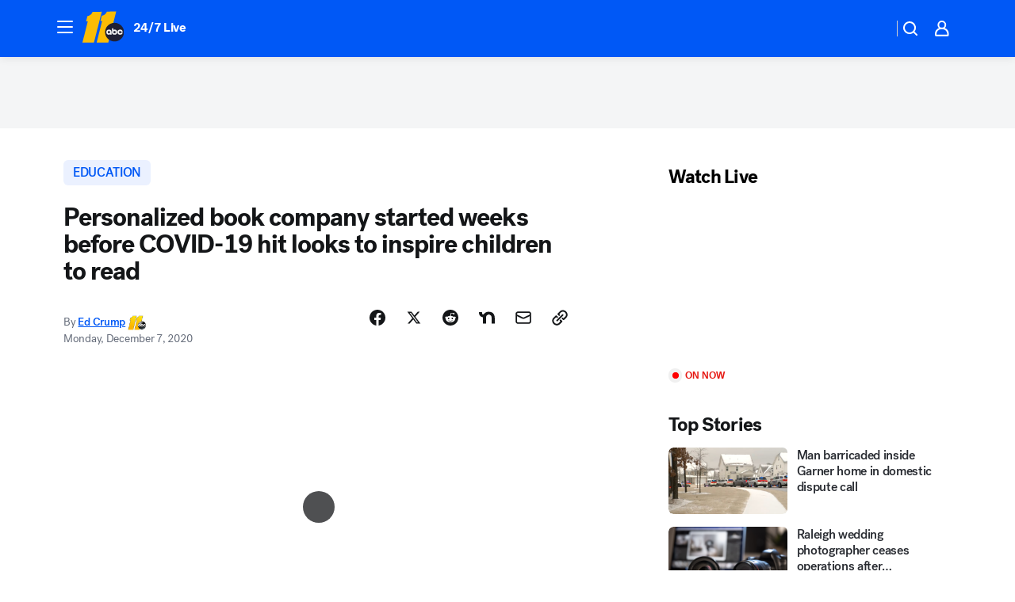

--- FILE ---
content_type: text/html; charset=utf-8
request_url: https://abc11.com/post/toggle-book-factory-christmas-gift-children-create-your-own/8583419/?userab=abcn_du_cat_topic_feature_holdout-474*variant_b_redesign-1939%2Cabcn_popular_reads_exp-497*variant_b_7days_filter-2077%2Cabcn_ad_cadence-481*control-a-1962%2Cabcn_news_for_you_exp-496*variant_b_test-2075%2Cotv_web_content_rec-445*variant_c_trending-1851
body_size: 61358
content:

        <!DOCTYPE html>
        <html lang="en" lang="en">
            <head>
                <!-- ABCOTV | d3fb8ac66766 | 6461 | 672c08e1e439ffd1505b2db4bea08b9a6439c85c | abc11.com | Mon, 26 Jan 2026 01:39:56 GMT -->
                <meta charSet="utf-8" />
                <meta name="viewport" content="initial-scale=1.0, maximum-scale=3.0, user-scalable=yes" />
                <meta http-equiv="x-ua-compatible" content="IE=edge,chrome=1" />
                <meta property="og:locale" content="en_US" />
                <link href="https://cdn.abcotvs.net/abcotv" rel="preconnect" crossorigin />
                
                <link data-react-helmet="true" rel="alternate" hreflang="en" href="https://abc11.com/post/toggle-book-factory-christmas-gift-children-create-your-own/8583419/"/><link data-react-helmet="true" rel="shortcut icon" href="https://cdn.abcotvs.net/abcotv/assets/news/wtvd/images/logos/favicon.ico"/><link data-react-helmet="true" rel="manifest" href="/manifest.json"/><link data-react-helmet="true" rel="alternate" href="//abc11.com/feed/" title="ABC11 Raleigh-Durham RSS" type="application/rss+xml"/><link data-react-helmet="true" rel="alternate" href="android-app://com.abclocal.wtvd.news/http/abc11.com/story/8583419"/><link data-react-helmet="true" rel="canonical" href="https://abc11.com/post/toggle-book-factory-christmas-gift-children-create-your-own/8583419/"/><link data-react-helmet="true" rel="amphtml" href="https://abc11.com/amp/post/toggle-book-factory-christmas-gift-children-create-your-own/8583419/"/><link data-react-helmet="true" href="//assets-cdn.abcotvs.net/abcotv/672c08e1e439-release-01-21-2026.8/client/abcotv/css/fusion-ff03edb4.css" rel="stylesheet"/><link data-react-helmet="true" href="//assets-cdn.abcotvs.net/abcotv/672c08e1e439-release-01-21-2026.8/client/abcotv/css/7987-3f6c1b98.css" rel="stylesheet"/><link data-react-helmet="true" href="//assets-cdn.abcotvs.net/abcotv/672c08e1e439-release-01-21-2026.8/client/abcotv/css/abcotv-fecb128a.css" rel="stylesheet"/><link data-react-helmet="true" href="//assets-cdn.abcotvs.net/abcotv/672c08e1e439-release-01-21-2026.8/client/abcotv/css/4037-607b0835.css" rel="stylesheet"/><link data-react-helmet="true" href="//assets-cdn.abcotvs.net/abcotv/672c08e1e439-release-01-21-2026.8/client/abcotv/css/1058-c22ddca8.css" rel="stylesheet"/><link data-react-helmet="true" href="//assets-cdn.abcotvs.net/abcotv/672c08e1e439-release-01-21-2026.8/client/abcotv/css/prism-story-104d8b6f.css" rel="stylesheet"/>
                <script>
                    window.__dataLayer = {"helpersEnabled":true,"page":{},"pzn":{},"site":{"device":"desktop","portal":"news"},"visitor":{}},
                        consentToken = window.localStorage.getItem('consentToken');

                    if (consentToken) {
                        console.log('consentToken', JSON.parse(consentToken))
                        window.__dataLayer.visitor = { consent : JSON.parse(consentToken) }; 
                    }
                </script>
                <script src="https://dcf.espn.com/TWDC-DTCI/prod/Bootstrap.js"></script>
                <link rel="preload" as="font" href="https://s.abcnews.com/assets/dtci/fonts/post-grotesk/PostGrotesk-Book.woff2" crossorigin>
<link rel="preload" as="font" href="https://s.abcnews.com/assets/dtci/fonts/post-grotesk/PostGrotesk-Bold.woff2" crossorigin>
<link rel="preload" as="font" href="https://s.abcnews.com/assets/dtci/fonts/post-grotesk/PostGrotesk-Medium.woff2" crossorigin>
<link rel="preload" as="font" href="https://s.abcnews.com/assets/dtci/fonts/klim/tiempos/TiemposText-Regular.woff2" crossorigin>
                <script src="//assets-cdn.abcotvs.net/abcotv/672c08e1e439-release-01-21-2026.8/client/abcotv/runtime-3c56a18c.js" defer></script><script src="//assets-cdn.abcotvs.net/abcotv/672c08e1e439-release-01-21-2026.8/client/abcotv/7987-0da20d09.js" defer></script><script src="//assets-cdn.abcotvs.net/abcotv/672c08e1e439-release-01-21-2026.8/client/abcotv/507-c7ed365d.js" defer></script><script src="//assets-cdn.abcotvs.net/abcotv/672c08e1e439-release-01-21-2026.8/client/abcotv/502-c12b28bb.js" defer></script><script src="//assets-cdn.abcotvs.net/abcotv/672c08e1e439-release-01-21-2026.8/client/abcotv/2561-2bebf93f.js" defer></script><script src="//assets-cdn.abcotvs.net/abcotv/672c08e1e439-release-01-21-2026.8/client/abcotv/8494-c13544f0.js" defer></script><script src="//assets-cdn.abcotvs.net/abcotv/672c08e1e439-release-01-21-2026.8/client/abcotv/4037-0a28bbfa.js" defer></script><script src="//assets-cdn.abcotvs.net/abcotv/672c08e1e439-release-01-21-2026.8/client/abcotv/8317-87b2f9ed.js" defer></script><script src="//assets-cdn.abcotvs.net/abcotv/672c08e1e439-release-01-21-2026.8/client/abcotv/1361-6dff86b9.js" defer></script><script src="//assets-cdn.abcotvs.net/abcotv/672c08e1e439-release-01-21-2026.8/client/abcotv/8115-0ce0b856.js" defer></script><script src="//assets-cdn.abcotvs.net/abcotv/672c08e1e439-release-01-21-2026.8/client/abcotv/9156-a35e6727.js" defer></script><script src="//assets-cdn.abcotvs.net/abcotv/672c08e1e439-release-01-21-2026.8/client/abcotv/1837-08f5fc38.js" defer></script><script src="//assets-cdn.abcotvs.net/abcotv/672c08e1e439-release-01-21-2026.8/client/abcotv/3167-3be5aec3.js" defer></script><script src="//assets-cdn.abcotvs.net/abcotv/672c08e1e439-release-01-21-2026.8/client/abcotv/8561-ef2ea49e.js" defer></script><script src="//assets-cdn.abcotvs.net/abcotv/672c08e1e439-release-01-21-2026.8/client/abcotv/1058-42fc71e2.js" defer></script>
                <link rel="prefetch" href="//assets-cdn.abcotvs.net/abcotv/672c08e1e439-release-01-21-2026.8/client/abcotv/_manifest.js" as="script" /><link rel="prefetch" href="//assets-cdn.abcotvs.net/abcotv/672c08e1e439-release-01-21-2026.8/client/abcotv/abcotv-ce2739af.js" as="script" />
<link rel="prefetch" href="//assets-cdn.abcotvs.net/abcotv/672c08e1e439-release-01-21-2026.8/client/abcotv/prism-story-1615e687.js" as="script" />
                <title data-react-helmet="true">Toggle Book Factory: Business started weeks before COVID 19 hit looks to inspire children to read - ABC11 Raleigh-Durham</title>
                <meta data-react-helmet="true" name="description" content="With all the electronic screen distractions around today, getting a child to sit down and read a book can be difficult. But a Wake County man thinks he has come up with a way to get kids to read...oddly, it also starts with a screen."/><meta data-react-helmet="true" name="keywords" content="Toggle book factory, christmas gift, children, create your own book, personalized book, marc mailand, 8583419"/><meta data-react-helmet="true" name="tags" content="reading,books,first-book,Carolina-Comeback,business,Wake-County,Raleigh"/><meta data-react-helmet="true" name="apple-itunes-app" content="app-id=408441304, affiliate-data=ct=wtvd-smart-banner&amp;pt=302756, app-argument=https://abc11.com/story/8583419"/><meta data-react-helmet="true" property="fb:app_id" content="476025212522972"/><meta data-react-helmet="true" property="fb:pages" content="57780972549"/><meta data-react-helmet="true" property="og:site_name" content="ABC11 Raleigh-Durham"/><meta data-react-helmet="true" property="og:url" content="https://abc11.com/post/toggle-book-factory-christmas-gift-children-create-your-own/8583419/"/><meta data-react-helmet="true" property="og:title" content="Personalized book company started weeks before COVID-19 hit looks to inspire children to read"/><meta data-react-helmet="true" property="og:description" content="With all the electronic screen distractions around today, getting a child to sit down and read a book can be difficult."/><meta data-react-helmet="true" property="og:image" content="https://cdn.abcotvs.com/dip/images/8590156_120720-wtvd-Ed-530-toggle-customizable-books-vid.jpg?w=1600"/><meta data-react-helmet="true" property="og:type" content="article"/><meta data-react-helmet="true" name="twitter:site" content="@ABC11_WTVD"/><meta data-react-helmet="true" name="twitter:creator" content="@ABC11_WTVD"/><meta data-react-helmet="true" name="twitter:url" content="https://abc11.com/post/toggle-book-factory-christmas-gift-children-create-your-own/8583419/"/><meta data-react-helmet="true" name="twitter:title" content="Personalized book company started weeks before COVID-19 hit looks to inspire children to read"/><meta data-react-helmet="true" name="twitter:description" content="With all the electronic screen distractions around today, getting a child to sit down and read a book can be difficult."/><meta data-react-helmet="true" name="twitter:card" content="summary_large_image"/><meta data-react-helmet="true" name="twitter:image" content="https://cdn.abcotvs.com/dip/images/8590156_120720-wtvd-Ed-530-toggle-customizable-books-vid.jpg?w=1600"/><meta data-react-helmet="true" name="twitter:app:name:iphone" content="wtvd"/><meta data-react-helmet="true" name="twitter:app:id:iphone" content="408441304"/><meta data-react-helmet="true" name="twitter:app:name:googleplay" content="wtvd"/><meta data-react-helmet="true" name="twitter:app:id:googleplay" content="com.abclocal.wtvd.news"/><meta data-react-helmet="true" property="article:published_time" content="2020-12-07T22:22:00Z"/><meta data-react-helmet="true" property="article:modified_time" content="2020-12-07T23:14:34Z"/><meta data-react-helmet="true" property="article:section" content="education"/><meta data-react-helmet="true" name="title" content="Personalized book company started weeks before COVID-19 hit looks to inspire children to read"/><meta data-react-helmet="true" name="medium" content="website"/><meta data-react-helmet="true" name="robots" content="max-image-preview:large"/>
                <script data-react-helmet="true" src="https://scripts.webcontentassessor.com/scripts/82404427eb711662dd8607c1aa2b5f1fd0d1971a6da7614e73ff0c29bec50fa2"></script><script data-react-helmet="true" type="application/ld+json">{"@context":"http://schema.org/","@type":"NewsArticle","mainEntityOfPage":{"@id":"https://abc11.com/post/toggle-book-factory-christmas-gift-children-create-your-own/8583419/","@type":"WebPage"},"about":[{"name":" EDUCATION","@type":"Thing"}],"author":[{"name":"Ed Crump","url":"https://abc11.com/about/newsteam/ed-crump","@type":"Person"}],"dateline":"RALEIGH, N.C. (WTVD)","dateModified":"2020-12-07T23:14:34.000Z","datePublished":"2020-12-07T23:14:34.000Z","headline":"Personalized book company started weeks before COVID-19 hit looks to inspire children to read","mentions":[{"name":" EDUCATION","@type":"Thing"},{"name":" WAKE COUNTY","@type":"Thing"},{"name":" RALEIGH","@type":"Thing"},{"name":" READING","@type":"Thing"},{"name":" BOOKS","@type":"Thing"},{"name":" FIRST BOOK","@type":"Thing"},{"name":" CAROLINA COMEBACK","@type":"Thing"},{"name":" BUSINESS","@type":"Thing"}],"publisher":{"name":"","logo":{"url":"","width":0,"height":0,"@type":"ImageObject"},"@type":"Organization"}}</script>
                
                <script data-rum-type="legacy" data-rum-pct="100">(() => {function gc(n){n=document.cookie.match("(^|;) ?"+n+"=([^;]*)(;|$)");return n?n[2]:null}function sc(n){document.cookie=n}function smpl(n){n/=100;return!!n&&Math.random()<=n}var _nr=!1,_nrCookie=gc("_nr");null!==_nrCookie?"1"===_nrCookie&&(_nr=!0):smpl(100)?(_nr=!0,sc("_nr=1; path=/")):(_nr=!1,sc("_nr=0; path=/"));_nr && (() => {;window.NREUM||(NREUM={});NREUM.init={distributed_tracing:{enabled:true},privacy:{cookies_enabled:true},ajax:{deny_list:["bam.nr-data.net"]}};;NREUM.info = {"beacon":"bam.nr-data.net","errorBeacon":"bam.nr-data.net","sa":1,"licenseKey":"5985ced6ff","applicationID":"367459870"};__nr_require=function(t,e,n){function r(n){if(!e[n]){var o=e[n]={exports:{}};t[n][0].call(o.exports,function(e){var o=t[n][1][e];return r(o||e)},o,o.exports)}return e[n].exports}if("function"==typeof __nr_require)return __nr_require;for(var o=0;o<n.length;o++)r(n[o]);return r}({1:[function(t,e,n){function r(t){try{s.console&&console.log(t)}catch(e){}}var o,i=t("ee"),a=t(31),s={};try{o=localStorage.getItem("__nr_flags").split(","),console&&"function"==typeof console.log&&(s.console=!0,o.indexOf("dev")!==-1&&(s.dev=!0),o.indexOf("nr_dev")!==-1&&(s.nrDev=!0))}catch(c){}s.nrDev&&i.on("internal-error",function(t){r(t.stack)}),s.dev&&i.on("fn-err",function(t,e,n){r(n.stack)}),s.dev&&(r("NR AGENT IN DEVELOPMENT MODE"),r("flags: "+a(s,function(t,e){return t}).join(", ")))},{}],2:[function(t,e,n){function r(t,e,n,r,s){try{l?l-=1:o(s||new UncaughtException(t,e,n),!0)}catch(f){try{i("ierr",[f,c.now(),!0])}catch(d){}}return"function"==typeof u&&u.apply(this,a(arguments))}function UncaughtException(t,e,n){this.message=t||"Uncaught error with no additional information",this.sourceURL=e,this.line=n}function o(t,e){var n=e?null:c.now();i("err",[t,n])}var i=t("handle"),a=t(32),s=t("ee"),c=t("loader"),f=t("gos"),u=window.onerror,d=!1,p="nr@seenError";if(!c.disabled){var l=0;c.features.err=!0,t(1),window.onerror=r;try{throw new Error}catch(h){"stack"in h&&(t(14),t(13),"addEventListener"in window&&t(7),c.xhrWrappable&&t(15),d=!0)}s.on("fn-start",function(t,e,n){d&&(l+=1)}),s.on("fn-err",function(t,e,n){d&&!n[p]&&(f(n,p,function(){return!0}),this.thrown=!0,o(n))}),s.on("fn-end",function(){d&&!this.thrown&&l>0&&(l-=1)}),s.on("internal-error",function(t){i("ierr",[t,c.now(),!0])})}},{}],3:[function(t,e,n){var r=t("loader");r.disabled||(r.features.ins=!0)},{}],4:[function(t,e,n){function r(){U++,L=g.hash,this[u]=y.now()}function o(){U--,g.hash!==L&&i(0,!0);var t=y.now();this[h]=~~this[h]+t-this[u],this[d]=t}function i(t,e){E.emit("newURL",[""+g,e])}function a(t,e){t.on(e,function(){this[e]=y.now()})}var s="-start",c="-end",f="-body",u="fn"+s,d="fn"+c,p="cb"+s,l="cb"+c,h="jsTime",m="fetch",v="addEventListener",w=window,g=w.location,y=t("loader");if(w[v]&&y.xhrWrappable&&!y.disabled){var x=t(11),b=t(12),E=t(9),R=t(7),O=t(14),T=t(8),S=t(15),P=t(10),M=t("ee"),C=M.get("tracer"),N=t(23);t(17),y.features.spa=!0;var L,U=0;M.on(u,r),b.on(p,r),P.on(p,r),M.on(d,o),b.on(l,o),P.on(l,o),M.buffer([u,d,"xhr-resolved"]),R.buffer([u]),O.buffer(["setTimeout"+c,"clearTimeout"+s,u]),S.buffer([u,"new-xhr","send-xhr"+s]),T.buffer([m+s,m+"-done",m+f+s,m+f+c]),E.buffer(["newURL"]),x.buffer([u]),b.buffer(["propagate",p,l,"executor-err","resolve"+s]),C.buffer([u,"no-"+u]),P.buffer(["new-jsonp","cb-start","jsonp-error","jsonp-end"]),a(T,m+s),a(T,m+"-done"),a(P,"new-jsonp"),a(P,"jsonp-end"),a(P,"cb-start"),E.on("pushState-end",i),E.on("replaceState-end",i),w[v]("hashchange",i,N(!0)),w[v]("load",i,N(!0)),w[v]("popstate",function(){i(0,U>1)},N(!0))}},{}],5:[function(t,e,n){function r(){var t=new PerformanceObserver(function(t,e){var n=t.getEntries();s(v,[n])});try{t.observe({entryTypes:["resource"]})}catch(e){}}function o(t){if(s(v,[window.performance.getEntriesByType(w)]),window.performance["c"+p])try{window.performance[h](m,o,!1)}catch(t){}else try{window.performance[h]("webkit"+m,o,!1)}catch(t){}}function i(t){}if(window.performance&&window.performance.timing&&window.performance.getEntriesByType){var a=t("ee"),s=t("handle"),c=t(14),f=t(13),u=t(6),d=t(23),p="learResourceTimings",l="addEventListener",h="removeEventListener",m="resourcetimingbufferfull",v="bstResource",w="resource",g="-start",y="-end",x="fn"+g,b="fn"+y,E="bstTimer",R="pushState",O=t("loader");if(!O.disabled){O.features.stn=!0,t(9),"addEventListener"in window&&t(7);var T=NREUM.o.EV;a.on(x,function(t,e){var n=t[0];n instanceof T&&(this.bstStart=O.now())}),a.on(b,function(t,e){var n=t[0];n instanceof T&&s("bst",[n,e,this.bstStart,O.now()])}),c.on(x,function(t,e,n){this.bstStart=O.now(),this.bstType=n}),c.on(b,function(t,e){s(E,[e,this.bstStart,O.now(),this.bstType])}),f.on(x,function(){this.bstStart=O.now()}),f.on(b,function(t,e){s(E,[e,this.bstStart,O.now(),"requestAnimationFrame"])}),a.on(R+g,function(t){this.time=O.now(),this.startPath=location.pathname+location.hash}),a.on(R+y,function(t){s("bstHist",[location.pathname+location.hash,this.startPath,this.time])}),u()?(s(v,[window.performance.getEntriesByType("resource")]),r()):l in window.performance&&(window.performance["c"+p]?window.performance[l](m,o,d(!1)):window.performance[l]("webkit"+m,o,d(!1))),document[l]("scroll",i,d(!1)),document[l]("keypress",i,d(!1)),document[l]("click",i,d(!1))}}},{}],6:[function(t,e,n){e.exports=function(){return"PerformanceObserver"in window&&"function"==typeof window.PerformanceObserver}},{}],7:[function(t,e,n){function r(t){for(var e=t;e&&!e.hasOwnProperty(u);)e=Object.getPrototypeOf(e);e&&o(e)}function o(t){s.inPlace(t,[u,d],"-",i)}function i(t,e){return t[1]}var a=t("ee").get("events"),s=t("wrap-function")(a,!0),c=t("gos"),f=XMLHttpRequest,u="addEventListener",d="removeEventListener";e.exports=a,"getPrototypeOf"in Object?(r(document),r(window),r(f.prototype)):f.prototype.hasOwnProperty(u)&&(o(window),o(f.prototype)),a.on(u+"-start",function(t,e){var n=t[1];if(null!==n&&("function"==typeof n||"object"==typeof n)){var r=c(n,"nr@wrapped",function(){function t(){if("function"==typeof n.handleEvent)return n.handleEvent.apply(n,arguments)}var e={object:t,"function":n}[typeof n];return e?s(e,"fn-",null,e.name||"anonymous"):n});this.wrapped=t[1]=r}}),a.on(d+"-start",function(t){t[1]=this.wrapped||t[1]})},{}],8:[function(t,e,n){function r(t,e,n){var r=t[e];"function"==typeof r&&(t[e]=function(){var t=i(arguments),e={};o.emit(n+"before-start",[t],e);var a;e[m]&&e[m].dt&&(a=e[m].dt);var s=r.apply(this,t);return o.emit(n+"start",[t,a],s),s.then(function(t){return o.emit(n+"end",[null,t],s),t},function(t){throw o.emit(n+"end",[t],s),t})})}var o=t("ee").get("fetch"),i=t(32),a=t(31);e.exports=o;var s=window,c="fetch-",f=c+"body-",u=["arrayBuffer","blob","json","text","formData"],d=s.Request,p=s.Response,l=s.fetch,h="prototype",m="nr@context";d&&p&&l&&(a(u,function(t,e){r(d[h],e,f),r(p[h],e,f)}),r(s,"fetch",c),o.on(c+"end",function(t,e){var n=this;if(e){var r=e.headers.get("content-length");null!==r&&(n.rxSize=r),o.emit(c+"done",[null,e],n)}else o.emit(c+"done",[t],n)}))},{}],9:[function(t,e,n){var r=t("ee").get("history"),o=t("wrap-function")(r);e.exports=r;var i=window.history&&window.history.constructor&&window.history.constructor.prototype,a=window.history;i&&i.pushState&&i.replaceState&&(a=i),o.inPlace(a,["pushState","replaceState"],"-")},{}],10:[function(t,e,n){function r(t){function e(){f.emit("jsonp-end",[],l),t.removeEventListener("load",e,c(!1)),t.removeEventListener("error",n,c(!1))}function n(){f.emit("jsonp-error",[],l),f.emit("jsonp-end",[],l),t.removeEventListener("load",e,c(!1)),t.removeEventListener("error",n,c(!1))}var r=t&&"string"==typeof t.nodeName&&"script"===t.nodeName.toLowerCase();if(r){var o="function"==typeof t.addEventListener;if(o){var a=i(t.src);if(a){var d=s(a),p="function"==typeof d.parent[d.key];if(p){var l={};u.inPlace(d.parent,[d.key],"cb-",l),t.addEventListener("load",e,c(!1)),t.addEventListener("error",n,c(!1)),f.emit("new-jsonp",[t.src],l)}}}}}function o(){return"addEventListener"in window}function i(t){var e=t.match(d);return e?e[1]:null}function a(t,e){var n=t.match(l),r=n[1],o=n[3];return o?a(o,e[r]):e[r]}function s(t){var e=t.match(p);return e&&e.length>=3?{key:e[2],parent:a(e[1],window)}:{key:t,parent:window}}var c=t(23),f=t("ee").get("jsonp"),u=t("wrap-function")(f);if(e.exports=f,o()){var d=/[?&](?:callback|cb)=([^&#]+)/,p=/(.*).([^.]+)/,l=/^(w+)(.|$)(.*)$/,h=["appendChild","insertBefore","replaceChild"];Node&&Node.prototype&&Node.prototype.appendChild?u.inPlace(Node.prototype,h,"dom-"):(u.inPlace(HTMLElement.prototype,h,"dom-"),u.inPlace(HTMLHeadElement.prototype,h,"dom-"),u.inPlace(HTMLBodyElement.prototype,h,"dom-")),f.on("dom-start",function(t){r(t[0])})}},{}],11:[function(t,e,n){var r=t("ee").get("mutation"),o=t("wrap-function")(r),i=NREUM.o.MO;e.exports=r,i&&(window.MutationObserver=function(t){return this instanceof i?new i(o(t,"fn-")):i.apply(this,arguments)},MutationObserver.prototype=i.prototype)},{}],12:[function(t,e,n){function r(t){var e=i.context(),n=s(t,"executor-",e,null,!1),r=new f(n);return i.context(r).getCtx=function(){return e},r}var o=t("wrap-function"),i=t("ee").get("promise"),a=t("ee").getOrSetContext,s=o(i),c=t(31),f=NREUM.o.PR;e.exports=i,f&&(window.Promise=r,["all","race"].forEach(function(t){var e=f[t];f[t]=function(n){function r(t){return function(){i.emit("propagate",[null,!o],a,!1,!1),o=o||!t}}var o=!1;c(n,function(e,n){Promise.resolve(n).then(r("all"===t),r(!1))});var a=e.apply(f,arguments),s=f.resolve(a);return s}}),["resolve","reject"].forEach(function(t){var e=f[t];f[t]=function(t){var n=e.apply(f,arguments);return t!==n&&i.emit("propagate",[t,!0],n,!1,!1),n}}),f.prototype["catch"]=function(t){return this.then(null,t)},f.prototype=Object.create(f.prototype,{constructor:{value:r}}),c(Object.getOwnPropertyNames(f),function(t,e){try{r[e]=f[e]}catch(n){}}),o.wrapInPlace(f.prototype,"then",function(t){return function(){var e=this,n=o.argsToArray.apply(this,arguments),r=a(e);r.promise=e,n[0]=s(n[0],"cb-",r,null,!1),n[1]=s(n[1],"cb-",r,null,!1);var c=t.apply(this,n);return r.nextPromise=c,i.emit("propagate",[e,!0],c,!1,!1),c}}),i.on("executor-start",function(t){t[0]=s(t[0],"resolve-",this,null,!1),t[1]=s(t[1],"resolve-",this,null,!1)}),i.on("executor-err",function(t,e,n){t[1](n)}),i.on("cb-end",function(t,e,n){i.emit("propagate",[n,!0],this.nextPromise,!1,!1)}),i.on("propagate",function(t,e,n){this.getCtx&&!e||(this.getCtx=function(){if(t instanceof Promise)var e=i.context(t);return e&&e.getCtx?e.getCtx():this})}),r.toString=function(){return""+f})},{}],13:[function(t,e,n){var r=t("ee").get("raf"),o=t("wrap-function")(r),i="equestAnimationFrame";e.exports=r,o.inPlace(window,["r"+i,"mozR"+i,"webkitR"+i,"msR"+i],"raf-"),r.on("raf-start",function(t){t[0]=o(t[0],"fn-")})},{}],14:[function(t,e,n){function r(t,e,n){t[0]=a(t[0],"fn-",null,n)}function o(t,e,n){this.method=n,this.timerDuration=isNaN(t[1])?0:+t[1],t[0]=a(t[0],"fn-",this,n)}var i=t("ee").get("timer"),a=t("wrap-function")(i),s="setTimeout",c="setInterval",f="clearTimeout",u="-start",d="-";e.exports=i,a.inPlace(window,[s,"setImmediate"],s+d),a.inPlace(window,[c],c+d),a.inPlace(window,[f,"clearImmediate"],f+d),i.on(c+u,r),i.on(s+u,o)},{}],15:[function(t,e,n){function r(t,e){d.inPlace(e,["onreadystatechange"],"fn-",s)}function o(){var t=this,e=u.context(t);t.readyState>3&&!e.resolved&&(e.resolved=!0,u.emit("xhr-resolved",[],t)),d.inPlace(t,y,"fn-",s)}function i(t){x.push(t),m&&(E?E.then(a):w?w(a):(R=-R,O.data=R))}function a(){for(var t=0;t<x.length;t++)r([],x[t]);x.length&&(x=[])}function s(t,e){return e}function c(t,e){for(var n in t)e[n]=t[n];return e}t(7);var f=t("ee"),u=f.get("xhr"),d=t("wrap-function")(u),p=t(23),l=NREUM.o,h=l.XHR,m=l.MO,v=l.PR,w=l.SI,g="readystatechange",y=["onload","onerror","onabort","onloadstart","onloadend","onprogress","ontimeout"],x=[];e.exports=u;var b=window.XMLHttpRequest=function(t){var e=new h(t);try{u.emit("new-xhr",[e],e),e.addEventListener(g,o,p(!1))}catch(n){try{u.emit("internal-error",[n])}catch(r){}}return e};if(c(h,b),b.prototype=h.prototype,d.inPlace(b.prototype,["open","send"],"-xhr-",s),u.on("send-xhr-start",function(t,e){r(t,e),i(e)}),u.on("open-xhr-start",r),m){var E=v&&v.resolve();if(!w&&!v){var R=1,O=document.createTextNode(R);new m(a).observe(O,{characterData:!0})}}else f.on("fn-end",function(t){t[0]&&t[0].type===g||a()})},{}],16:[function(t,e,n){function r(t){if(!s(t))return null;var e=window.NREUM;if(!e.loader_config)return null;var n=(e.loader_config.accountID||"").toString()||null,r=(e.loader_config.agentID||"").toString()||null,f=(e.loader_config.trustKey||"").toString()||null;if(!n||!r)return null;var h=l.generateSpanId(),m=l.generateTraceId(),v=Date.now(),w={spanId:h,traceId:m,timestamp:v};return(t.sameOrigin||c(t)&&p())&&(w.traceContextParentHeader=o(h,m),w.traceContextStateHeader=i(h,v,n,r,f)),(t.sameOrigin&&!u()||!t.sameOrigin&&c(t)&&d())&&(w.newrelicHeader=a(h,m,v,n,r,f)),w}function o(t,e){return"00-"+e+"-"+t+"-01"}function i(t,e,n,r,o){var i=0,a="",s=1,c="",f="";return o+"@nr="+i+"-"+s+"-"+n+"-"+r+"-"+t+"-"+a+"-"+c+"-"+f+"-"+e}function a(t,e,n,r,o,i){var a="btoa"in window&&"function"==typeof window.btoa;if(!a)return null;var s={v:[0,1],d:{ty:"Browser",ac:r,ap:o,id:t,tr:e,ti:n}};return i&&r!==i&&(s.d.tk=i),btoa(JSON.stringify(s))}function s(t){return f()&&c(t)}function c(t){var e=!1,n={};if("init"in NREUM&&"distributed_tracing"in NREUM.init&&(n=NREUM.init.distributed_tracing),t.sameOrigin)e=!0;else if(n.allowed_origins instanceof Array)for(var r=0;r<n.allowed_origins.length;r++){var o=h(n.allowed_origins[r]);if(t.hostname===o.hostname&&t.protocol===o.protocol&&t.port===o.port){e=!0;break}}return e}function f(){return"init"in NREUM&&"distributed_tracing"in NREUM.init&&!!NREUM.init.distributed_tracing.enabled}function u(){return"init"in NREUM&&"distributed_tracing"in NREUM.init&&!!NREUM.init.distributed_tracing.exclude_newrelic_header}function d(){return"init"in NREUM&&"distributed_tracing"in NREUM.init&&NREUM.init.distributed_tracing.cors_use_newrelic_header!==!1}function p(){return"init"in NREUM&&"distributed_tracing"in NREUM.init&&!!NREUM.init.distributed_tracing.cors_use_tracecontext_headers}var l=t(28),h=t(18);e.exports={generateTracePayload:r,shouldGenerateTrace:s}},{}],17:[function(t,e,n){function r(t){var e=this.params,n=this.metrics;if(!this.ended){this.ended=!0;for(var r=0;r<p;r++)t.removeEventListener(d[r],this.listener,!1);return e.protocol&&"data"===e.protocol?void g("Ajax/DataUrl/Excluded"):void(e.aborted||(n.duration=a.now()-this.startTime,this.loadCaptureCalled||4!==t.readyState?null==e.status&&(e.status=0):i(this,t),n.cbTime=this.cbTime,s("xhr",[e,n,this.startTime,this.endTime,"xhr"],this)))}}function o(t,e){var n=c(e),r=t.params;r.hostname=n.hostname,r.port=n.port,r.protocol=n.protocol,r.host=n.hostname+":"+n.port,r.pathname=n.pathname,t.parsedOrigin=n,t.sameOrigin=n.sameOrigin}function i(t,e){t.params.status=e.status;var n=v(e,t.lastSize);if(n&&(t.metrics.rxSize=n),t.sameOrigin){var r=e.getResponseHeader("X-NewRelic-App-Data");r&&(t.params.cat=r.split(", ").pop())}t.loadCaptureCalled=!0}var a=t("loader");if(a.xhrWrappable&&!a.disabled){var s=t("handle"),c=t(18),f=t(16).generateTracePayload,u=t("ee"),d=["load","error","abort","timeout"],p=d.length,l=t("id"),h=t(24),m=t(22),v=t(19),w=t(23),g=t(25).recordSupportability,y=NREUM.o.REQ,x=window.XMLHttpRequest;a.features.xhr=!0,t(15),t(8),u.on("new-xhr",function(t){var e=this;e.totalCbs=0,e.called=0,e.cbTime=0,e.end=r,e.ended=!1,e.xhrGuids={},e.lastSize=null,e.loadCaptureCalled=!1,e.params=this.params||{},e.metrics=this.metrics||{},t.addEventListener("load",function(n){i(e,t)},w(!1)),h&&(h>34||h<10)||t.addEventListener("progress",function(t){e.lastSize=t.loaded},w(!1))}),u.on("open-xhr-start",function(t){this.params={method:t[0]},o(this,t[1]),this.metrics={}}),u.on("open-xhr-end",function(t,e){"loader_config"in NREUM&&"xpid"in NREUM.loader_config&&this.sameOrigin&&e.setRequestHeader("X-NewRelic-ID",NREUM.loader_config.xpid);var n=f(this.parsedOrigin);if(n){var r=!1;n.newrelicHeader&&(e.setRequestHeader("newrelic",n.newrelicHeader),r=!0),n.traceContextParentHeader&&(e.setRequestHeader("traceparent",n.traceContextParentHeader),n.traceContextStateHeader&&e.setRequestHeader("tracestate",n.traceContextStateHeader),r=!0),r&&(this.dt=n)}}),u.on("send-xhr-start",function(t,e){var n=this.metrics,r=t[0],o=this;if(n&&r){var i=m(r);i&&(n.txSize=i)}this.startTime=a.now(),this.listener=function(t){try{"abort"!==t.type||o.loadCaptureCalled||(o.params.aborted=!0),("load"!==t.type||o.called===o.totalCbs&&(o.onloadCalled||"function"!=typeof e.onload))&&o.end(e)}catch(n){try{u.emit("internal-error",[n])}catch(r){}}};for(var s=0;s<p;s++)e.addEventListener(d[s],this.listener,w(!1))}),u.on("xhr-cb-time",function(t,e,n){this.cbTime+=t,e?this.onloadCalled=!0:this.called+=1,this.called!==this.totalCbs||!this.onloadCalled&&"function"==typeof n.onload||this.end(n)}),u.on("xhr-load-added",function(t,e){var n=""+l(t)+!!e;this.xhrGuids&&!this.xhrGuids[n]&&(this.xhrGuids[n]=!0,this.totalCbs+=1)}),u.on("xhr-load-removed",function(t,e){var n=""+l(t)+!!e;this.xhrGuids&&this.xhrGuids[n]&&(delete this.xhrGuids[n],this.totalCbs-=1)}),u.on("xhr-resolved",function(){this.endTime=a.now()}),u.on("addEventListener-end",function(t,e){e instanceof x&&"load"===t[0]&&u.emit("xhr-load-added",[t[1],t[2]],e)}),u.on("removeEventListener-end",function(t,e){e instanceof x&&"load"===t[0]&&u.emit("xhr-load-removed",[t[1],t[2]],e)}),u.on("fn-start",function(t,e,n){e instanceof x&&("onload"===n&&(this.onload=!0),("load"===(t[0]&&t[0].type)||this.onload)&&(this.xhrCbStart=a.now()))}),u.on("fn-end",function(t,e){this.xhrCbStart&&u.emit("xhr-cb-time",[a.now()-this.xhrCbStart,this.onload,e],e)}),u.on("fetch-before-start",function(t){function e(t,e){var n=!1;return e.newrelicHeader&&(t.set("newrelic",e.newrelicHeader),n=!0),e.traceContextParentHeader&&(t.set("traceparent",e.traceContextParentHeader),e.traceContextStateHeader&&t.set("tracestate",e.traceContextStateHeader),n=!0),n}var n,r=t[1]||{};"string"==typeof t[0]?n=t[0]:t[0]&&t[0].url?n=t[0].url:window.URL&&t[0]&&t[0]instanceof URL&&(n=t[0].href),n&&(this.parsedOrigin=c(n),this.sameOrigin=this.parsedOrigin.sameOrigin);var o=f(this.parsedOrigin);if(o&&(o.newrelicHeader||o.traceContextParentHeader))if("string"==typeof t[0]||window.URL&&t[0]&&t[0]instanceof URL){var i={};for(var a in r)i[a]=r[a];i.headers=new Headers(r.headers||{}),e(i.headers,o)&&(this.dt=o),t.length>1?t[1]=i:t.push(i)}else t[0]&&t[0].headers&&e(t[0].headers,o)&&(this.dt=o)}),u.on("fetch-start",function(t,e){this.params={},this.metrics={},this.startTime=a.now(),this.dt=e,t.length>=1&&(this.target=t[0]),t.length>=2&&(this.opts=t[1]);var n,r=this.opts||{},i=this.target;if("string"==typeof i?n=i:"object"==typeof i&&i instanceof y?n=i.url:window.URL&&"object"==typeof i&&i instanceof URL&&(n=i.href),o(this,n),"data"!==this.params.protocol){var s=(""+(i&&i instanceof y&&i.method||r.method||"GET")).toUpperCase();this.params.method=s,this.txSize=m(r.body)||0}}),u.on("fetch-done",function(t,e){if(this.endTime=a.now(),this.params||(this.params={}),"data"===this.params.protocol)return void g("Ajax/DataUrl/Excluded");this.params.status=e?e.status:0;var n;"string"==typeof this.rxSize&&this.rxSize.length>0&&(n=+this.rxSize);var r={txSize:this.txSize,rxSize:n,duration:a.now()-this.startTime};s("xhr",[this.params,r,this.startTime,this.endTime,"fetch"],this)})}},{}],18:[function(t,e,n){var r={};e.exports=function(t){if(t in r)return r[t];if(0===(t||"").indexOf("data:"))return{protocol:"data"};var e=document.createElement("a"),n=window.location,o={};e.href=t,o.port=e.port;var i=e.href.split("://");!o.port&&i[1]&&(o.port=i[1].split("/")[0].split("@").pop().split(":")[1]),o.port&&"0"!==o.port||(o.port="https"===i[0]?"443":"80"),o.hostname=e.hostname||n.hostname,o.pathname=e.pathname,o.protocol=i[0],"/"!==o.pathname.charAt(0)&&(o.pathname="/"+o.pathname);var a=!e.protocol||":"===e.protocol||e.protocol===n.protocol,s=e.hostname===document.domain&&e.port===n.port;return o.sameOrigin=a&&(!e.hostname||s),"/"===o.pathname&&(r[t]=o),o}},{}],19:[function(t,e,n){function r(t,e){var n=t.responseType;return"json"===n&&null!==e?e:"arraybuffer"===n||"blob"===n||"json"===n?o(t.response):"text"===n||""===n||void 0===n?o(t.responseText):void 0}var o=t(22);e.exports=r},{}],20:[function(t,e,n){function r(){}function o(t,e,n,r){return function(){return u.recordSupportability("API/"+e+"/called"),i(t+e,[f.now()].concat(s(arguments)),n?null:this,r),n?void 0:this}}var i=t("handle"),a=t(31),s=t(32),c=t("ee").get("tracer"),f=t("loader"),u=t(25),d=NREUM;"undefined"==typeof window.newrelic&&(newrelic=d);var p=["setPageViewName","setCustomAttribute","setErrorHandler","finished","addToTrace","inlineHit","addRelease"],l="api-",h=l+"ixn-";a(p,function(t,e){d[e]=o(l,e,!0,"api")}),d.addPageAction=o(l,"addPageAction",!0),d.setCurrentRouteName=o(l,"routeName",!0),e.exports=newrelic,d.interaction=function(){return(new r).get()};var m=r.prototype={createTracer:function(t,e){var n={},r=this,o="function"==typeof e;return i(h+"tracer",[f.now(),t,n],r),function(){if(c.emit((o?"":"no-")+"fn-start",[f.now(),r,o],n),o)try{return e.apply(this,arguments)}catch(t){throw c.emit("fn-err",[arguments,this,t],n),t}finally{c.emit("fn-end",[f.now()],n)}}}};a("actionText,setName,setAttribute,save,ignore,onEnd,getContext,end,get".split(","),function(t,e){m[e]=o(h,e)}),newrelic.noticeError=function(t,e){"string"==typeof t&&(t=new Error(t)),u.recordSupportability("API/noticeError/called"),i("err",[t,f.now(),!1,e])}},{}],21:[function(t,e,n){function r(t){if(NREUM.init){for(var e=NREUM.init,n=t.split("."),r=0;r<n.length-1;r++)if(e=e[n[r]],"object"!=typeof e)return;return e=e[n[n.length-1]]}}e.exports={getConfiguration:r}},{}],22:[function(t,e,n){e.exports=function(t){if("string"==typeof t&&t.length)return t.length;if("object"==typeof t){if("undefined"!=typeof ArrayBuffer&&t instanceof ArrayBuffer&&t.byteLength)return t.byteLength;if("undefined"!=typeof Blob&&t instanceof Blob&&t.size)return t.size;if(!("undefined"!=typeof FormData&&t instanceof FormData))try{return JSON.stringify(t).length}catch(e){return}}}},{}],23:[function(t,e,n){var r=!1;try{var o=Object.defineProperty({},"passive",{get:function(){r=!0}});window.addEventListener("testPassive",null,o),window.removeEventListener("testPassive",null,o)}catch(i){}e.exports=function(t){return r?{passive:!0,capture:!!t}:!!t}},{}],24:[function(t,e,n){var r=0,o=navigator.userAgent.match(/Firefox[/s](d+.d+)/);o&&(r=+o[1]),e.exports=r},{}],25:[function(t,e,n){function r(t,e){var n=[a,t,{name:t},e];return i("storeMetric",n,null,"api"),n}function o(t,e){var n=[s,t,{name:t},e];return i("storeEventMetrics",n,null,"api"),n}var i=t("handle"),a="sm",s="cm";e.exports={constants:{SUPPORTABILITY_METRIC:a,CUSTOM_METRIC:s},recordSupportability:r,recordCustom:o}},{}],26:[function(t,e,n){function r(){return s.exists&&performance.now?Math.round(performance.now()):(i=Math.max((new Date).getTime(),i))-a}function o(){return i}var i=(new Date).getTime(),a=i,s=t(33);e.exports=r,e.exports.offset=a,e.exports.getLastTimestamp=o},{}],27:[function(t,e,n){function r(t,e){var n=t.getEntries();n.forEach(function(t){"first-paint"===t.name?l("timing",["fp",Math.floor(t.startTime)]):"first-contentful-paint"===t.name&&l("timing",["fcp",Math.floor(t.startTime)])})}function o(t,e){var n=t.getEntries();if(n.length>0){var r=n[n.length-1];if(f&&f<r.startTime)return;var o=[r],i=a({});i&&o.push(i),l("lcp",o)}}function i(t){t.getEntries().forEach(function(t){t.hadRecentInput||l("cls",[t])})}function a(t){var e=navigator.connection||navigator.mozConnection||navigator.webkitConnection;if(e)return e.type&&(t["net-type"]=e.type),e.effectiveType&&(t["net-etype"]=e.effectiveType),e.rtt&&(t["net-rtt"]=e.rtt),e.downlink&&(t["net-dlink"]=e.downlink),t}function s(t){if(t instanceof w&&!y){var e=Math.round(t.timeStamp),n={type:t.type};a(n),e<=h.now()?n.fid=h.now()-e:e>h.offset&&e<=Date.now()?(e-=h.offset,n.fid=h.now()-e):e=h.now(),y=!0,l("timing",["fi",e,n])}}function c(t){"hidden"===t&&(f=h.now(),l("pageHide",[f]))}if(!("init"in NREUM&&"page_view_timing"in NREUM.init&&"enabled"in NREUM.init.page_view_timing&&NREUM.init.page_view_timing.enabled===!1)){var f,u,d,p,l=t("handle"),h=t("loader"),m=t(30),v=t(23),w=NREUM.o.EV;if("PerformanceObserver"in window&&"function"==typeof window.PerformanceObserver){u=new PerformanceObserver(r);try{u.observe({entryTypes:["paint"]})}catch(g){}d=new PerformanceObserver(o);try{d.observe({entryTypes:["largest-contentful-paint"]})}catch(g){}p=new PerformanceObserver(i);try{p.observe({type:"layout-shift",buffered:!0})}catch(g){}}if("addEventListener"in document){var y=!1,x=["click","keydown","mousedown","pointerdown","touchstart"];x.forEach(function(t){document.addEventListener(t,s,v(!1))})}m(c)}},{}],28:[function(t,e,n){function r(){function t(){return e?15&e[n++]:16*Math.random()|0}var e=null,n=0,r=window.crypto||window.msCrypto;r&&r.getRandomValues&&(e=r.getRandomValues(new Uint8Array(31)));for(var o,i="xxxxxxxx-xxxx-4xxx-yxxx-xxxxxxxxxxxx",a="",s=0;s<i.length;s++)o=i[s],"x"===o?a+=t().toString(16):"y"===o?(o=3&t()|8,a+=o.toString(16)):a+=o;return a}function o(){return a(16)}function i(){return a(32)}function a(t){function e(){return n?15&n[r++]:16*Math.random()|0}var n=null,r=0,o=window.crypto||window.msCrypto;o&&o.getRandomValues&&Uint8Array&&(n=o.getRandomValues(new Uint8Array(t)));for(var i=[],a=0;a<t;a++)i.push(e().toString(16));return i.join("")}e.exports={generateUuid:r,generateSpanId:o,generateTraceId:i}},{}],29:[function(t,e,n){function r(t,e){if(!o)return!1;if(t!==o)return!1;if(!e)return!0;if(!i)return!1;for(var n=i.split("."),r=e.split("."),a=0;a<r.length;a++)if(r[a]!==n[a])return!1;return!0}var o=null,i=null,a=/Version\/(\S+)\s+Safari/;if(navigator.userAgent){var s=navigator.userAgent,c=s.match(a);c&&s.indexOf("Chrome")===-1&&s.indexOf("Chromium")===-1&&(o="Safari",i=c[1])}e.exports={agent:o,version:i,match:r}},{}],30:[function(t,e,n){function r(t){function e(){t(s&&document[s]?document[s]:document[i]?"hidden":"visible")}"addEventListener"in document&&a&&document.addEventListener(a,e,o(!1))}var o=t(23);e.exports=r;var i,a,s;"undefined"!=typeof document.hidden?(i="hidden",a="visibilitychange",s="visibilityState"):"undefined"!=typeof document.msHidden?(i="msHidden",a="msvisibilitychange"):"undefined"!=typeof document.webkitHidden&&(i="webkitHidden",a="webkitvisibilitychange",s="webkitVisibilityState")},{}],31:[function(t,e,n){function r(t,e){var n=[],r="",i=0;for(r in t)o.call(t,r)&&(n[i]=e(r,t[r]),i+=1);return n}var o=Object.prototype.hasOwnProperty;e.exports=r},{}],32:[function(t,e,n){function r(t,e,n){e||(e=0),"undefined"==typeof n&&(n=t?t.length:0);for(var r=-1,o=n-e||0,i=Array(o<0?0:o);++r<o;)i[r]=t[e+r];return i}e.exports=r},{}],33:[function(t,e,n){e.exports={exists:"undefined"!=typeof window.performance&&window.performance.timing&&"undefined"!=typeof window.performance.timing.navigationStart}},{}],ee:[function(t,e,n){function r(){}function o(t){function e(t){return t&&t instanceof r?t:t?f(t,c,a):a()}function n(n,r,o,i,a){if(a!==!1&&(a=!0),!l.aborted||i){t&&a&&t(n,r,o);for(var s=e(o),c=m(n),f=c.length,u=0;u<f;u++)c[u].apply(s,r);var p=d[y[n]];return p&&p.push([x,n,r,s]),s}}function i(t,e){g[t]=m(t).concat(e)}function h(t,e){var n=g[t];if(n)for(var r=0;r<n.length;r++)n[r]===e&&n.splice(r,1)}function m(t){return g[t]||[]}function v(t){return p[t]=p[t]||o(n)}function w(t,e){l.aborted||u(t,function(t,n){e=e||"feature",y[n]=e,e in d||(d[e]=[])})}var g={},y={},x={on:i,addEventListener:i,removeEventListener:h,emit:n,get:v,listeners:m,context:e,buffer:w,abort:s,aborted:!1};return x}function i(t){return f(t,c,a)}function a(){return new r}function s(){(d.api||d.feature)&&(l.aborted=!0,d=l.backlog={})}var c="nr@context",f=t("gos"),u=t(31),d={},p={},l=e.exports=o();e.exports.getOrSetContext=i,l.backlog=d},{}],gos:[function(t,e,n){function r(t,e,n){if(o.call(t,e))return t[e];var r=n();if(Object.defineProperty&&Object.keys)try{return Object.defineProperty(t,e,{value:r,writable:!0,enumerable:!1}),r}catch(i){}return t[e]=r,r}var o=Object.prototype.hasOwnProperty;e.exports=r},{}],handle:[function(t,e,n){function r(t,e,n,r){o.buffer([t],r),o.emit(t,e,n)}var o=t("ee").get("handle");e.exports=r,r.ee=o},{}],id:[function(t,e,n){function r(t){var e=typeof t;return!t||"object"!==e&&"function"!==e?-1:t===window?0:a(t,i,function(){return o++})}var o=1,i="nr@id",a=t("gos");e.exports=r},{}],loader:[function(t,e,n){function r(){if(!T++){var t=O.info=NREUM.info,e=m.getElementsByTagName("script")[0];if(setTimeout(f.abort,3e4),!(t&&t.licenseKey&&t.applicationID&&e))return f.abort();c(E,function(e,n){t[e]||(t[e]=n)});var n=a();s("mark",["onload",n+O.offset],null,"api"),s("timing",["load",n]);var r=m.createElement("script");0===t.agent.indexOf("http://")||0===t.agent.indexOf("https://")?r.src=t.agent:r.src=l+"://"+t.agent,e.parentNode.insertBefore(r,e)}}function o(){"complete"===m.readyState&&i()}function i(){s("mark",["domContent",a()+O.offset],null,"api")}var a=t(26),s=t("handle"),c=t(31),f=t("ee"),u=t(29),d=t(21),p=t(23),l=d.getConfiguration("ssl")===!1?"http":"https",h=window,m=h.document,v="addEventListener",w="attachEvent",g=h.XMLHttpRequest,y=g&&g.prototype,x=!1;NREUM.o={ST:setTimeout,SI:h.setImmediate,CT:clearTimeout,XHR:g,REQ:h.Request,EV:h.Event,PR:h.Promise,MO:h.MutationObserver};var b=""+location,E={beacon:"bam.nr-data.net",errorBeacon:"bam.nr-data.net",agent:"js-agent.newrelic.com/nr-spa-1216.min.js"},R=g&&y&&y[v]&&!/CriOS/.test(navigator.userAgent),O=e.exports={offset:a.getLastTimestamp(),now:a,origin:b,features:{},xhrWrappable:R,userAgent:u,disabled:x};if(!x){t(20),t(27),m[v]?(m[v]("DOMContentLoaded",i,p(!1)),h[v]("load",r,p(!1))):(m[w]("onreadystatechange",o),h[w]("onload",r)),s("mark",["firstbyte",a.getLastTimestamp()],null,"api");var T=0}},{}],"wrap-function":[function(t,e,n){function r(t,e){function n(e,n,r,c,f){function nrWrapper(){var i,a,u,p;try{a=this,i=d(arguments),u="function"==typeof r?r(i,a):r||{}}catch(l){o([l,"",[i,a,c],u],t)}s(n+"start",[i,a,c],u,f);try{return p=e.apply(a,i)}catch(h){throw s(n+"err",[i,a,h],u,f),h}finally{s(n+"end",[i,a,p],u,f)}}return a(e)?e:(n||(n=""),nrWrapper[p]=e,i(e,nrWrapper,t),nrWrapper)}function r(t,e,r,o,i){r||(r="");var s,c,f,u="-"===r.charAt(0);for(f=0;f<e.length;f++)c=e[f],s=t[c],a(s)||(t[c]=n(s,u?c+r:r,o,c,i))}function s(n,r,i,a){if(!h||e){var s=h;h=!0;try{t.emit(n,r,i,e,a)}catch(c){o([c,n,r,i],t)}h=s}}return t||(t=u),n.inPlace=r,n.flag=p,n}function o(t,e){e||(e=u);try{e.emit("internal-error",t)}catch(n){}}function i(t,e,n){if(Object.defineProperty&&Object.keys)try{var r=Object.keys(t);return r.forEach(function(n){Object.defineProperty(e,n,{get:function(){return t[n]},set:function(e){return t[n]=e,e}})}),e}catch(i){o([i],n)}for(var a in t)l.call(t,a)&&(e[a]=t[a]);return e}function a(t){return!(t&&t instanceof Function&&t.apply&&!t[p])}function s(t,e){var n=e(t);return n[p]=t,i(t,n,u),n}function c(t,e,n){var r=t[e];t[e]=s(r,n)}function f(){for(var t=arguments.length,e=new Array(t),n=0;n<t;++n)e[n]=arguments[n];return e}var u=t("ee"),d=t(32),p="nr@original",l=Object.prototype.hasOwnProperty,h=!1;e.exports=r,e.exports.wrapFunction=s,e.exports.wrapInPlace=c,e.exports.argsToArray=f},{}]},{},["loader",2,17,5,3,4]);;NREUM.info={"beacon":"bam.nr-data.net","errorBeacon":"bam.nr-data.net","sa":1,"licenseKey":"8d01ff17d1","applicationID":"415461361"}})();})();</script>
                <link href="//assets-cdn.abcotvs.net" rel="preconnect" />
                <link href="https://cdn.abcotvs.net/abcotv" rel="preconnect" crossorigin />
                <script>(function(){function a(a){var b,c=g.floor(65535*g.random()).toString(16);for(b=4-c.length;0<b;b--)c="0"+c;return a=(String()+a).substring(0,4),!Number.isNaN(parseInt(a,16))&&a.length?a+c.substr(a.length):c}function b(){var a=c(window.location.hostname);return a?"."+a:".go.com"}function c(a=""){var b=a.match(/[^.]+(?:.com?(?:.[a-z]{2})?|(?:.[a-z]+))?$/i);if(b&&b.length)return b[0].replace(/:[0-9]+$/,"")}function d(a,b,c,d,g,h){var i,j=!1;if(f.test(c)&&(c=c.replace(f,""),j=!0),!a||/^(?:expires|max-age|path|domain|secure)$/i.test(a))return!1;if(i=a+"="+b,g&&g instanceof Date&&(i+="; expires="+g.toUTCString()),c&&(i+="; domain="+c),d&&(i+="; path="+d),h&&(i+="; secure"),document.cookie=i,j){var k="www"+(/^./.test(c)?"":".")+c;e(a,k,d||"")}return!0}function e(a,b,c){return document.cookie=encodeURIComponent(a)+"=; expires=Thu, 01 Jan 1970 00:00:00 GMT"+(b?"; domain="+b:"")+(c?"; path="+c:""),!0}var f=/^.?www/,g=Math;(function(a){for(var b,d=a+"=",e=document.cookie.split(";"),f=0;f<e.length;f++){for(b=e[f];" "===b.charAt(0);)b=b.substring(1,b.length);if(0===b.indexOf(d))return b.substring(d.length,b.length)}return null})("SWID")||function(a){if(a){var c=new Date(Date.now());c.setFullYear(c.getFullYear()+1),d("SWID",a,b(),"/",c)}}(function(){return String()+a()+a()+"-"+a()+"-"+a("4")+"-"+a((g.floor(10*g.random())%4+8).toString(16))+"-"+a()+a()+a()}())})();</script>
            </head>
            <body class="">
                
                <div id="abcotv"><div id="fitt-analytics"><div class="bp-mobileMDPlus bp-mobileLGPlus bp-tabletPlus bp-desktopPlus bp-desktopLGPlus"><div class="wrapper prism-story"><div id="themeProvider" class="theme-light "><section class="nav sticky topzero"><header class="VZTD lZur JhJDA tomuH qpSyx crEfr duUVQ "><div id="NavigationContainer" class="VZTD nkdHX mLASH OfbiZ gbxlc OAKIS OrkQb sHsPe lqtkC glxIO HfYhe vUYNV McMna WtEci pdYhu seFhp "><div class="VZTD ZaRVE URqSb "><div id="NavigationMenu" class="UbGlr awXxV lZur QNwmF SrhIT CSJky fKGaR MELDj bwJpP oFbxM sCAKu JmqhH LNPNz XedOc INRRi zyWBh HZYdm KUWLd ghwbF " aria-expanded="false" aria-label="Site Menu" role="button" tabindex="0"><div id="NavigationMenuIcon" class="xwYCG chWWz xItUF awXxV lZur dnyYA SGbxA CSJky klTtn TqWpy hDYpx LEjY VMTsP AqjSi krKko MdvlB SwrCi PMtn qNrLC PriDW HkWF oFFrS kGyAC "></div></div><div class="VZTD mLASH "><a href="https://abc11.com/" aria-label="ABC11 Raleigh-Durham homepage"><img class="Hxa-d QNwmF CKa-dw " src="https://cdn.abcotvs.net/abcotv/assets/news/global/images/feature-header/wtvd-lg.svg"/><img class="Hxa-d NzyJW hyWKA BKvsz " src="https://cdn.abcotvs.net/abcotv/assets/news/global/images/feature-header/wtvd-sm.svg"/></a></div><div class="feature-nav-local"><div class="VZTD HNQqj ZaRVE "><span class="NzyJW bfzCU OlYnP vtZdS BnAMJ ioHuy QbACp vLCTF AyXGx ubOdK WtEci FfVOu seFhp "><a class="Ihhcd glfEG fCZkS hfDkF rUrN QNwmF eXeQK wzfDA kZHXs Mwuoo QdTjf ubOdK ACtel FfVOu hBmQi " href="https://abc11.com/watch/live/">24/7 Live</a></span><span class="NzyJW bfzCU OlYnP vtZdS BnAMJ ioHuy QbACp vLCTF AyXGx ubOdK WtEci FfVOu seFhp "><a class="Ihhcd glfEG fCZkS hfDkF rUrN QNwmF eXeQK wzfDA kZHXs Mwuoo QdTjf ubOdK ACtel FfVOu hBmQi " href="https://abc11.com/raleigh/">Raleigh</a></span><span class="NzyJW bfzCU OlYnP vtZdS BnAMJ ioHuy QbACp vLCTF AyXGx ubOdK WtEci FfVOu seFhp "><a class="Ihhcd glfEG fCZkS hfDkF rUrN QNwmF eXeQK wzfDA kZHXs Mwuoo QdTjf ubOdK ACtel FfVOu hBmQi " href="https://abc11.com/durham/">Durham</a></span><span class="NzyJW bfzCU OlYnP vtZdS BnAMJ ioHuy QbACp vLCTF AyXGx ubOdK WtEci FfVOu seFhp "><a class="Ihhcd glfEG fCZkS hfDkF rUrN QNwmF eXeQK wzfDA kZHXs Mwuoo QdTjf ubOdK ACtel FfVOu hBmQi " href="https://abc11.com/fayetteville/">Fayetteville</a></span><span class="NzyJW bfzCU OlYnP vtZdS BnAMJ ioHuy QbACp vLCTF AyXGx ubOdK WtEci FfVOu seFhp "><a class="Ihhcd glfEG fCZkS hfDkF rUrN QNwmF eXeQK wzfDA kZHXs Mwuoo QdTjf ubOdK ACtel FfVOu hBmQi " href="https://abc11.com/counties/">Surrounding Area</a></span></div></div><a class="feature-local-expand" href="#"></a></div><div class="VZTD ZaRVE "><div class="VZTD mLASH ZRifP iyxc REstn crufr EfJuX DycYT "><a class="Ihhcd glfEG fCZkS hfDkF rUrN QNwmF VZTD HNQqj tQNjZ wzfDA kZHXs hjGhr vIbgY ubOdK DTlmW FfVOu hBmQi " href="https://abc11.com/weather/" aria-label="Weather Temperature"><div class="Ihhcd glfEG fCZkS ZfQkn rUrN TJBcA ugxZf WtEci huQUD seFhp "></div><div class="mhCCg QNwmF lZur oRZBf FqYsI RoVHj gSlSZ mZWbG " style="background-image:"></div></a></div><div class="UbGlr awXxV lZur QNwmF mhCCg SrhIT CSJky fCZkS mHilG MELDj bwJpP EmnZP TSHkB JmqhH LNPNz mphTr PwViZ SQFkJ DTlmW GCxLR JrdoJ " role="button" aria-label="Open Search Overlay" tabindex="0"><svg aria-hidden="true" class="prism-Iconography prism-Iconography--menu-search kDSxb xOPbW dlJpw " focusable="false" height="1em" viewBox="0 0 24 24" width="1em" xmlns="http://www.w3.org/2000/svg" xmlns:xlink="http://www.w3.org/1999/xlink"><path fill="currentColor" d="M5 11a6 6 0 1112 0 6 6 0 01-12 0zm6-8a8 8 0 104.906 14.32l3.387 3.387a1 1 0 001.414-1.414l-3.387-3.387A8 8 0 0011 3z"></path></svg></div><a class="UbGlr awXxV lZur QNwmF mhCCg SrhIT CSJky fCZkS mHilG MELDj bwJpP EmnZP TSHkB JmqhH LNPNz mphTr PwViZ SQFkJ DTlmW GCxLR JrdoJ CKa-dw " role="button" aria-label="Open Login Modal" tabindex="0"><svg aria-hidden="true" class="prism-Iconography prism-Iconography--menu-account kDSxb xOPbW dlJpw " focusable="false" height="1em" viewBox="0 0 24 24" width="1em" xmlns="http://www.w3.org/2000/svg" xmlns:xlink="http://www.w3.org/1999/xlink"><path fill="currentColor" d="M8.333 7.444a3.444 3.444 0 116.889 0 3.444 3.444 0 01-6.89 0zm7.144 3.995a5.444 5.444 0 10-7.399 0A8.003 8.003 0 003 18.889v1.288a1.6 1.6 0 001.6 1.6h14.355a1.6 1.6 0 001.6-1.6V18.89a8.003 8.003 0 00-5.078-7.45zm-3.7 1.45H11a6 6 0 00-6 6v.889h13.555v-.89a6 6 0 00-6-6h-.778z"></path></svg></a></div></div></header></section><div class="ScrollSpy_container"><span></span><div id="themeProvider" class="true theme-otv [object Object] jGKow OKxbp KbIPj WiKwf WuOj kFIVo fBVeW VsTDR "><div class="FITT_Article_outer-container dHdHP jLREf zXXje aGO kQjLe vUYNV glxIO " id="FITTArticle" style="--spacing-top:initial;--spacing-bottom:80px;--spacing-compact-top:initial;--spacing-compact-bottom:48px"><div class="pNwJE xZCNW WDwAI rbeIr tPakT HymbH JHrzh YppdR " data-testid="prism-sticky-ad"><div data-testid="prism-ad-wrapper" style="min-height:90px;transition:min-height 0.3s linear 0s" data-ad-placeholder="true"><div data-box-type="fitt-adbox-fitt-article-top-banner" data-testid="prism-ad"><div class="Ad fitt-article-top-banner  ad-slot  " data-slot-type="fitt-article-top-banner" data-slot-kvps="pos=fitt-article-top-banner"></div></div></div></div><div class="FITT_Article_main VZTD UeCOM jIRH oimqG DjbQm UwdmX Xmrlz ReShI KaJdY lqtkC ssImf HfYhe RTHNs kQjLe " data-testid="prism-GridContainer"><div class="Kiog kNVGM nvpSA qwdi bmjsw " data-testid="prism-GridRow"><div class="theme-e FITT_Article_main__body oBTii mrzah " data-testid="prism-GridColumn" style="--grid-column-span-xxs:var(--grid-columns);--grid-column-span-xs:var(--grid-columns);--grid-column-span-sm:var(--grid-columns);--grid-column-span-md:20;--grid-column-span-lg:14;--grid-column-span-xl:14;--grid-column-span-xxl:14;--grid-column-start-xxs:auto;--grid-column-start-xs:auto;--grid-column-start-sm:auto;--grid-column-start-md:3;--grid-column-start-lg:0;--grid-column-start-xl:0;--grid-column-start-xxl:2"><div style="--spacing-top:40px;--spacing-bottom:32px;--spacing-child-top:initial;--spacing-child-bottom:24px;--spacing-firstChild-top:initial;--spacing-firstChild-bottom:initial;--spacing-lastChild-top:initial;--spacing-lastChild-bottom:initial;--spacing-compact-top:24px;--spacing-compact-bottom:32px;--spacing-firstChild-compact-top:initial;--spacing-firstChild-compact-bottom:initial;--spacing-child-compact-top:initial;--spacing-child-compact-bottom:24px;--spacing-lastChild-compact-top:initial;--spacing-lastChild-compact-bottom:initial" class="dHdHP jLREf zXXje aGO eCClZ nTLv jLsYA gmuro TOSFd VmeZt sCkVm hkQai wGrlE MUuGM fciaN qQjt DhNVo Tgcqk IGLAf tWjkv "><div class=" " data-testid="prism-badge-tag-wrapper"><div class="IKUxI xFOBK YsVzB NuCDJ fMJDZ ZCNuU tZcZX JuzoE "><div class="jVJih nAZp " data-testid="prism-tags"><ul class="VZTD UeCOM dAmzA ltDkr qBPOY uoPjL "><li class=" "><a class="theme-iPcRv theme-HReFq mLASH egFzk qXWHA ScoIf zYXIH jIRH wNxoc OJpwZ eqFg wSPfd ofvJb bMrzT LaUnX EgONj ibBnq kyjTO lvyBv aANqO aNnIu GDslh LjPJo RpDvg YYtC rTpcz EDgo SIwmX oIWqB mzm MbcTC sXtkB yayQB vXSTR ENhiS dQa-Du SVBll bpBbX GpQCA tuAKv xTell wdAqb ZqGqs LVAIE TnrRA uECag DcwSV XnBOJ cELRj SUAFz XzYk zkmjG aSyef pFen hoNVj TQOOL Haltu NafGB KpEhF jyjDy kZHqU FZKIw QddLR SKDYB UmcQM giepU cTjQC aRMla MMxXy fFMcX PbMFf hJRbU MRTyf iFJTR koyYF TkdYt DZNRX MALjb VUFMN  " data-testid="prism-Tag" href="/topic/education/" data-pos="0"><span class="QXDKT rGjeC tuAKv iMbiE "> EDUCATION</span></a></li></ul></div></div></div><div class="kCTVx qtHut lqtkC HkWF HfYhe kGyAC " data-testid="prism-headline"><h1 class="vMjAx eeTZd tntuS eHrJ "><span class="gtOSm FbbUW tUtYa vOCwz EQwFq yCufu eEak Qmvg nyTIa SRXVc vzLa jgBfc WXDas CiUCW kqbG zrdEG txGfn ygKVe BbezD UOtxr CVfpq xijV soGRS XgdC sEIlf daWqJ ">Personalized book company started weeks before COVID-19 hit looks to inspire children to read</span></h1></div><div class="QHblV nkdHX mHUQ kvZxL hTosT whbOj " data-testid="prism-byline"><div class="VZTD mLASH BQWr OcxMG oJce "><div class="kKfXc ubAkB VZTD rEPuv "><div class="TQPvQ fVlAg HUcap kxY REjk UamUc WxHIR HhZOB yaUf VOJBn KMpjV XSbaH Umfib ukdDD "><span class="tChGB zbFav ">By</span><span><a class="zZygg UbGlr iFzkS qdXbA WCDhQ DbOXS tqUtK GpWVU iJYzE " data-testid="prism-linkbase" href="https://abc11.com/about/newsteam/ed-crump" target="">Ed Crump</a></span><span><span class="EpNlu ">  </span><span class="YKjhS "><img alt="WTVD logo" class="awXxV NDJZt sJeUN IJwXl CfkUa EknAv NwgWd " data-testid="prism-image" draggable="false" src="https://cdn.abcotvs.net/abcotv/static/common/origins/origin-wtvd.png"/></span></span></div><div class="VZTD mLASH gpiba "><div class="jTKbV zIIsP ZdbeE xAPpq QtiLO JQYD ">Monday, December 7, 2020</div></div></div></div><div class="RwkLV Wowzl FokqZ LhXlJ FjRYD toBqx " data-testid="prism-share"><div class="JpUfa aYoBt "><ul class="MZaCt dUXCH nyWZo RnMws Hdwln WBHfo tAchw UDeQM XMkl NUfbq kqfZ "><li class="WEJto "><button aria-label="Share Story on Facebook" class="theme-EWITS mLASH egFzk qXWHA ScoIf ZXRVe jIRH NoTgg CKnnA uklrk nCmVc qWWFI nMRSd YIauu gGlNh ARCOA kyjTO xqlN aANqO aNnIu GDslh LjPJo RpDvg YYtC rTpcz EDgo UVTAB ihLsD niWVk yayQB vXSTR ENhiS dQa-Du kOEGk WMbJE eVJEc TElCQ ZAqMY enocc pJSQ ABRfR aaksc OKklU ATKRo RfOGv neOGk fuOso DwqSE fnpin ArvQf dUniT Mzjkf Niff NKnwO ijAAn dEuPM vwJ JmUFf sgyq cRbVn sBVbK fCfdG oMkBz aOwuK XsORH EgRXa hMVHb LTwlP jJbTO CnYjj TiUFI qeCAC xqvdn JaQpT dAfv PNgfG fIWCu NewES UJNbG EgBCK UvFHa lCCRi XDQHW spAMS TPSuu sbdDW askuE VsLUC YHsrW pYmVc eHvZI qRTXS UOAZi JnwGa pAXEL nKDCU gTRVo iCOvJ znFR hjDDH JboFf OBVry WSzjL sgYaP vMLL tmkuz " data-testid="prism-Network" type="button" aria-expanded="false" aria-haspopup="dialog"><span class="CSJky pdAzW JSFPu "><svg aria-hidden="true" class=" " data-testid="prism-iconography" height="1em" role="presentation" viewBox="0 0 32 32" width="1em" xmlns="http://www.w3.org/2000/svg" xmlns:xlink="http://www.w3.org/1999/xlink" data-icon="social-facebook"><path fill="currentColor" d="M32 16.098C32 7.207 24.837 0 16 0S0 7.207 0 16.098C0 24.133 5.851 30.793 13.5 32V20.751H9.437v-4.653H13.5v-3.547c0-4.035 2.389-6.263 6.043-6.263 1.751 0 3.582.314 3.582.314v3.962h-2.018c-1.988 0-2.607 1.241-2.607 2.514v3.02h4.438l-.709 4.653h-3.728V32c7.649-1.207 13.5-7.867 13.5-15.902z"/></svg></span></button></li><li class="WEJto "><button aria-label="Share Story on X" class="theme-EWITS mLASH egFzk qXWHA ScoIf ZXRVe jIRH NoTgg CKnnA uklrk nCmVc qWWFI nMRSd YIauu gGlNh ARCOA kyjTO xqlN aANqO aNnIu GDslh LjPJo RpDvg YYtC rTpcz EDgo UVTAB ihLsD niWVk yayQB vXSTR ENhiS dQa-Du kOEGk WMbJE eVJEc TElCQ ZAqMY enocc pJSQ ABRfR aaksc OKklU ATKRo RfOGv neOGk fuOso DwqSE fnpin ArvQf dUniT Mzjkf Niff NKnwO ijAAn dEuPM vwJ JmUFf sgyq cRbVn sBVbK fCfdG oMkBz aOwuK XsORH EgRXa hMVHb LTwlP jJbTO CnYjj TiUFI qeCAC xqvdn JaQpT dAfv PNgfG fIWCu NewES UJNbG EgBCK UvFHa lCCRi XDQHW spAMS TPSuu sbdDW askuE VsLUC YHsrW pYmVc eHvZI qRTXS UOAZi JnwGa pAXEL nKDCU gTRVo iCOvJ znFR hjDDH JboFf OBVry WSzjL sgYaP vMLL tmkuz " data-testid="prism-Network" type="button" aria-expanded="false" aria-haspopup="dialog"><span class="CSJky pdAzW JSFPu "><svg aria-hidden="true" class=" " data-testid="prism-iconography" height="1em" role="presentation" viewBox="0 0 32 32" width="1em" xmlns="http://www.w3.org/2000/svg" xmlns:xlink="http://www.w3.org/1999/xlink" data-icon="social-x"><path fill="currentColor" d="M23.668 4h4.089l-8.933 10.21 10.509 13.894h-8.23l-6.445-8.427-7.375 8.427H3.191l9.555-10.921L2.665 4h8.436l5.826 7.702L23.664 4zm-1.437 21.657h2.266L9.874 6.319H7.443l14.791 19.338z"/></svg></span></button></li><li class="WEJto "><button aria-label="Share Story on Reddit" class="theme-EWITS mLASH egFzk qXWHA ScoIf ZXRVe jIRH NoTgg CKnnA uklrk nCmVc qWWFI nMRSd YIauu gGlNh ARCOA kyjTO xqlN aANqO aNnIu GDslh LjPJo RpDvg YYtC rTpcz EDgo UVTAB ihLsD niWVk yayQB vXSTR ENhiS dQa-Du kOEGk WMbJE eVJEc TElCQ ZAqMY enocc pJSQ ABRfR aaksc OKklU ATKRo RfOGv neOGk fuOso DwqSE fnpin ArvQf dUniT Mzjkf Niff NKnwO ijAAn dEuPM vwJ JmUFf sgyq cRbVn sBVbK fCfdG oMkBz aOwuK XsORH EgRXa hMVHb LTwlP jJbTO CnYjj TiUFI qeCAC xqvdn JaQpT dAfv PNgfG fIWCu NewES UJNbG EgBCK UvFHa lCCRi XDQHW spAMS TPSuu sbdDW askuE VsLUC YHsrW pYmVc eHvZI qRTXS UOAZi JnwGa pAXEL nKDCU gTRVo iCOvJ znFR hjDDH JboFf OBVry WSzjL sgYaP vMLL tmkuz " data-testid="prism-Network" type="button" aria-expanded="false" aria-haspopup="dialog"><span class="CSJky pdAzW JSFPu "><svg aria-hidden="true" class=" " data-testid="prism-iconography" height="1em" role="presentation" viewBox="0 0 32 32" width="1em" xmlns="http://www.w3.org/2000/svg" xmlns:xlink="http://www.w3.org/1999/xlink" data-icon="social-reddit"><path fill="currentColor" d="M20.3 16.2c-.6-.2-1.3-.1-1.7.3-.5.5-.6 1.1-.3 1.7.2.6.8 1 1.5 1v.1c.2 0 .4 0 .6-.1.2-.1.4-.2.5-.4.2-.2.3-.3.3-.5.1-.2.1-.4.1-.6 0-.7-.4-1.3-1-1.5zM19.7 21.3c-.1 0-.2 0-.3.1-.2.2-.5.3-.8.5-.3.1-.5.2-.8.3-.3.1-.6.1-.9.2h-1.8c-.3 0-.6-.1-.9-.2-.3-.1-.6-.2-.8-.3-.3-.1-.5-.3-.8-.5-.1-.1-.2-.1-.3-.1-.1 0-.2.1-.3.1v.3c0 .1 0 .2.1.3l.9.6c.3.2.6.3 1 .4.3.1.7.2 1 .2.3 0 .7.1 1.1 0h1.1c.7-.1 1.4-.3 2-.6.3-.2.6-.3.9-.6v.1c.1-.1.1-.2.1-.3 0-.1 0-.2-.1-.3-.2-.1-.3-.2-.4-.2zM13.8 18.2c.2-.6.1-1.3-.3-1.7-.5-.5-1.1-.6-1.7-.3-.6.2-1 .8-1 1.5 0 .2 0 .4.1.6.1.2.2.4.3.5.1.1.3.3.5.3.2.1.4.1.6.1.6 0 1.2-.4 1.5-1z"/><path fill="currentColor" d="M16 0C7.2 0 0 7.2 0 16s7.2 16 16 16 16-7.2 16-16S24.8 0 16 0zm10.6 16.6c-.1.2-.1.4-.3.6-.1.2-.3.4-.4.5-.2.1-.3.3-.5.4v.8c0 3.6-4.2 6.5-9.3 6.5s-9.3-2.9-9.3-6.5v-.2-.4-.2c-.6-.3-1.1-.8-1.3-1.5-.2-.7-.1-1.4.3-1.9.4-.6 1-.9 1.7-1 .7-.1 1.4.2 1.9.6.5-.3.9-.6 1.4-.8l1.5-.6c.5-.2 1.1-.3 1.6-.4.5-.1 1.1-.1 1.7-.1l1.2-5.6c0-.1 0-.1.1-.2 0-.1.1-.1.1-.1.1 0 .1-.1.2-.1h.2l3.9.8c.4-.7 1.2-1 2-.7.7.3 1.2 1.1 1 1.8-.2.8-.9 1.3-1.6 1.3-.8 0-1.4-.6-1.5-1.4l-3.4-.7-1 5c.5 0 1.1.1 1.6.2 1.1.2 2.1.5 3.1 1 .5.2 1 .5 1.4.8.3-.3.7-.5 1.2-.6.4-.1.9 0 1.3.1.4.2.8.5 1 .8.3.4.4.8.4 1.3-.1.1-.2.3-.2.5z"/></svg></span></button></li><li class="WEJto "><button aria-label="Share Story on Nextdoor" class="theme-EWITS mLASH egFzk qXWHA ScoIf ZXRVe jIRH NoTgg CKnnA uklrk nCmVc qWWFI nMRSd YIauu gGlNh ARCOA kyjTO xqlN aANqO aNnIu GDslh LjPJo RpDvg YYtC rTpcz EDgo UVTAB ihLsD niWVk yayQB vXSTR ENhiS dQa-Du kOEGk WMbJE eVJEc TElCQ ZAqMY enocc pJSQ ABRfR aaksc OKklU ATKRo RfOGv neOGk fuOso DwqSE fnpin ArvQf dUniT Mzjkf Niff NKnwO ijAAn dEuPM vwJ JmUFf sgyq cRbVn sBVbK fCfdG oMkBz aOwuK XsORH EgRXa hMVHb LTwlP jJbTO CnYjj TiUFI qeCAC xqvdn JaQpT dAfv PNgfG fIWCu NewES UJNbG EgBCK UvFHa lCCRi XDQHW spAMS TPSuu sbdDW askuE VsLUC YHsrW pYmVc eHvZI qRTXS UOAZi JnwGa pAXEL nKDCU gTRVo iCOvJ znFR hjDDH JboFf OBVry WSzjL sgYaP vMLL tmkuz " data-testid="prism-Network" type="button" aria-expanded="false" aria-haspopup="dialog"><span class="CSJky pdAzW JSFPu "><svg aria-hidden="true" class=" " data-testid="prism-iconography" height="1em" role="presentation" viewBox="0 0 32 32" width="1em" xmlns="http://www.w3.org/2000/svg" xmlns:xlink="http://www.w3.org/1999/xlink" data-icon="social-nextdoor"><path fill="currentColor" d="M14.8 4.994c-1.28.56-3.28 2-4.32 3.2-2.24 2.4-4.08 1.68-4.08-1.6 0-1.68-.4-1.92-3.2-1.92-2.72 0-3.2.24-3.2 1.6 0 3.6 2.16 7.04 5.12 8.08L8 15.394v12.48h6.4v-7.52c0-7.2.08-7.68 2.08-9.2 2.8-2.16 4.72-2.08 7.12.32 1.84 1.76 2 2.56 2 9.2v7.2H32v-7.44c0-8.16-1.2-11.68-4.96-14.4-2.72-2-9.04-2.56-12.24-1.04z"/></svg></span></button></li><li class="WEJto "><button aria-label="Share Story by Email" class="theme-EWITS mLASH egFzk qXWHA ScoIf ZXRVe jIRH NoTgg CKnnA uklrk nCmVc qWWFI nMRSd YIauu gGlNh ARCOA kyjTO xqlN aANqO aNnIu GDslh LjPJo RpDvg YYtC rTpcz EDgo UVTAB ihLsD niWVk yayQB vXSTR ENhiS dQa-Du kOEGk WMbJE eVJEc TElCQ ZAqMY enocc pJSQ ABRfR aaksc OKklU ATKRo RfOGv neOGk fuOso DwqSE fnpin ArvQf dUniT Mzjkf Niff NKnwO ijAAn dEuPM vwJ JmUFf sgyq cRbVn sBVbK fCfdG oMkBz aOwuK XsORH EgRXa hMVHb LTwlP jJbTO CnYjj TiUFI qeCAC xqvdn JaQpT dAfv PNgfG fIWCu NewES UJNbG EgBCK UvFHa lCCRi XDQHW spAMS TPSuu sbdDW askuE VsLUC YHsrW pYmVc eHvZI qRTXS UOAZi JnwGa pAXEL nKDCU gTRVo iCOvJ znFR hjDDH JboFf OBVry WSzjL sgYaP vMLL tmkuz " data-testid="prism-Network" type="button" aria-expanded="false" aria-haspopup="dialog"><span class="CSJky pdAzW JSFPu "><svg aria-hidden="true" class=" " data-testid="prism-iconography" height="1em" role="presentation" viewBox="0 0 39 32" width="1em" xmlns="http://www.w3.org/2000/svg" xmlns:xlink="http://www.w3.org/1999/xlink" data-icon="social-email"><path fill="currentColor" d="M5.092 1.013a5.437 5.437 0 00-1.589.572l.028-.014c-1.447.768-2.42 1.988-2.894 3.625l-.148.507v20.599l.148.508c.58 2 1.931 3.399 3.927 4.066l.553.185h28.812l.587-.185c1.989-.626 3.374-2.048 3.959-4.066l.148-.508V5.703l-.148-.507c-.585-2.018-1.979-3.451-3.959-4.068l-.587-.183-14.21-.012C7.787.924 5.442.937 5.091 1.013zm28.188 3.49c.512.096.836.27 1.209.652.455.468.597.889.599 1.771 0 .651-.014.729-.201 1.108-.11.224-.313.516-.45.649-.196.188-1.676.916-6.994 3.431a2032.113 2032.113 0 00-6.955 3.298 2.081 2.081 0 01-1.296.183 2.756 2.756 0 01-.588-.188l.017.007c-.114-.059-3.243-1.543-6.955-3.3C6.491 9.666 4.864 8.87 4.683 8.692c-.549-.533-.777-1.335-.647-2.274.082-.587.244-.923.62-1.301a1.925 1.925 0 011.067-.592l.012-.002c.487-.108 26.962-.126 27.543-.02zM10.818 15.636c-2.858-1.138-.576-.047 1.71 1.033l5.235 2.225c1.033.386 2.718.348 3.796-.085.206-.084 3.292-1.532 6.859-3.223a910.028 910.028 0 016.601-3.108c.11-.036.116.244.116 6.34-.002 3.824-.028 6.553-.066 6.82-.036.244-.124.562-.199.706-.196.384-.665.823-1.09 1.024l-.372.174H5.703l-.372-.174c-.425-.201-.894-.64-1.09-1.024a2.66 2.66 0 01-.197-.691l-.002-.015c-.073-.507-.092-13.188-.021-13.188.027 0 3.084 1.435 6.796 3.186z"/></svg></span></button></li><li class="WEJto "><div data-testid="prism-NetworkLink"><button aria-label="Copy Link" class="theme-EWITS mLASH egFzk qXWHA ScoIf ZXRVe jIRH NoTgg CKnnA uklrk nCmVc qWWFI nMRSd YIauu gGlNh ARCOA kyjTO xqlN aANqO aNnIu GDslh LjPJo RpDvg YYtC rTpcz EDgo UVTAB ihLsD niWVk yayQB vXSTR ENhiS dQa-Du kOEGk WMbJE eVJEc TElCQ ZAqMY enocc pJSQ ABRfR aaksc OKklU ATKRo RfOGv neOGk fuOso DwqSE fnpin ArvQf dUniT Mzjkf Niff NKnwO ijAAn dEuPM vwJ JmUFf sgyq cRbVn sBVbK fCfdG oMkBz aOwuK XsORH EgRXa hMVHb LTwlP jJbTO CnYjj TiUFI qeCAC xqvdn JaQpT dAfv PNgfG fIWCu NewES UJNbG EgBCK UvFHa lCCRi XDQHW spAMS TPSuu sbdDW askuE VsLUC YHsrW pYmVc eHvZI qRTXS UOAZi JnwGa pAXEL nKDCU gTRVo iCOvJ znFR hjDDH JboFf OBVry WSzjL sgYaP vMLL tmkuz " data-testid="prism-Network" type="button" aria-expanded="false" aria-haspopup="dialog"><span class="CSJky pdAzW JSFPu "><svg aria-hidden="true" class=" " data-testid="prism-iconography" height="1em" role="presentation" viewBox="0 0 1024 1024" width="1em" xmlns="http://www.w3.org/2000/svg" xmlns:xlink="http://www.w3.org/1999/xlink" data-icon="social-link"><path fill="currentColor" d="M672.41 26.47c-50.534 6.963-96.256 26.931-141.619 61.952-16.077 12.39-157.952 152.422-165.581 163.43-6.81 9.779-10.854 24.73-9.37 34.611 2.56 17.459 5.581 21.35 50.893 66.253 39.424 39.117 43.725 42.854 52.122 45.466 19.661 6.144 37.99 1.536 52.48-13.261 9.069-8.804 14.697-21.11 14.697-34.731 0-.804-.02-1.604-.058-2.399l.004.112c-.205-15.974-4.762-23.654-27.29-46.285l-19.968-20.07 53.76-53.504c30.106-30.003 59.853-58.01 67.584-63.642 67.328-49.51 145.306-50.483 217.242-2.714 30.566 20.275 62.054 58.01 76.8 91.955 10.086 23.296 14.08 40.755 15.053 66.355 1.434 38.042-6.707 66.15-28.826 99.226-10.035 14.95-19.507 25.088-69.222 73.728l-57.6 56.422-18.074-17.818c-21.862-21.555-29.03-25.344-47.667-25.344-15.718 0-25.6 3.994-36.352 14.746-9.03 9.041-14.615 21.525-14.615 35.313a49.763 49.763 0 005.427 22.672l-.131-.283c3.533 7.219 13.312 17.971 43.469 47.872 35.021 34.765 39.885 38.963 48.794 42.24 12.544 4.659 24.064 4.659 36.454 0 8.602-3.226 14.746-8.448 51.61-43.93 82.79-79.667 126.874-124.672 138.906-141.875 19.195-27.05 34.204-58.648 43.215-92.685l.458-2.035c5.376-21.862 7.066-36.557 7.066-62.874 0-121.856-83.354-237.261-204.749-283.546-29.412-11.164-63.42-17.628-98.938-17.628-12.682 0-25.171.824-37.417 2.422l1.443-.154zm14.233 263.527c-5.245 1.724-9.766 3.786-14.006 6.275l.336-.182c-5.478 3.123-70.042 66.509-193.638 190.106-153.856 153.805-186.266 186.982-190.157 194.765-9.728 19.405-4.71 39.014 14.438 56.73 13.517 12.544 20.634 15.821 34.304 15.821 8.294 0 13.056-1.024 18.944-4.045 5.683-2.918 59.955-56.115 195.789-192C703.079 406.939 741.376 367.72 744.858 360.705c8.909-17.971 4.045-36.608-14.08-53.862a92.013 92.013 0 00-16.241-12.675l-.399-.228c-5.761-2.914-12.558-4.62-19.755-4.62-2.735 0-5.413.247-8.012.719l.272-.041zm-431.974 79.616c-6.554 3.277-26.47 21.453-76.749 70.093-74.189 71.782-86.989 84.685-100.301 101.325-53.862 67.021-73.83 150.221-55.296 230.4 11.924 48.73 33.599 91.252 62.971 127.245l-.456-.576c14.029 17.254 45.568 46.797 63.744 59.699 33.48 23.373 72.808 41.116 115.203 50.818l2.25.433c15.565 3.328 23.194 3.84 53.965 3.789 33.126-.051 37.376-.41 56.32-4.864 43.827-10.24 80.998-28.006 119.45-57.037 5.632-4.25 45.824-43.11 89.242-86.374 88.73-88.32 88.218-87.654 88.115-109.312-.102-20.326-2.458-23.757-47.309-68.813-46.029-46.234-51.251-49.869-71.987-49.869a38.91 38.91 0 00-2.707-.091 40.21 40.21 0 00-20.22 5.417l.194-.104c-16.606 8.051-27.853 24.78-27.853 44.136v.052-.003c-.102 19.456 3.379 25.651 28.672 51.354l17.664 17.971-57.6 57.242c-44.698 44.39-60.928 59.443-72.346 66.97-17.869 11.776-35.226 19.968-55.45 26.112-13.875 4.25-17.664 4.659-44.186 4.762-26.624.051-30.413-.307-46.08-4.608-35.662-10.657-66.309-28.841-91.373-52.815l.083.079c-30.618-30.208-48.947-61.235-59.341-100.301-3.686-13.926-4.301-19.968-4.301-41.062 0-27.29 2.406-39.68 12.39-63.693 10.906-26.112 22.989-41.626 64.717-82.739a4626.226 4626.226 0 0157.791-56.192l1.754-1.664 20.941-19.814 18.432 18.125c10.24 10.138 21.248 19.354 24.832 20.838 15.155 6.349 31.898 5.99 45.466-.922 3.482-1.792 9.83-7.168 14.182-12.032a46.923 46.923 0 0012.849-32.332 47.67 47.67 0 00-.326-5.572l.021.222c-1.587-17.715-5.478-23.091-46.285-64.051-43.674-43.878-47.718-46.592-69.376-46.592-10.445-.051-14.541.819-21.709 4.352z"/></svg></span></button><div class="xdNAs rMQsN cELo NoeP BtinW YHmbu hWtE "></div></div></li></ul></div></div></div><div class="LeadVideoWrapper"><div class="ScrollSpy_container"><span></span></div><div class="PlaceholderContainer"><div class="PlaceholderFrame"></div><div class="image play-btn"><div class="placeholderWrapper"><div class="withLazyLoading"><img src="[data-uri]" alt="Personalized book company started weeks before COVID-19 hit looks to inspire children to read"/></div></div><div class="MediaPlaceholder__Button" role="button" aria-label="Play Video"><svg focusable="false" aria-hidden="true" class="MediaPlaceholder__Icon MediaPlaceholder__Icon--video icon__svg" viewBox="0 0 24 24"><use xlink:href="#icon__controls__play"></use></svg></div></div></div></div><div class="XQpSH " data-testid="prism-divider"></div><div class="xvlfx ZRifP TKoO eaKKC EcdEg bOdfO qXhdi NFNeu UyHES " data-testid="prism-article-body"><p class="EkqkG IGXmU nlgHS yuUao MvWXB TjIXL aGjvy ebVHC "><span class="oyrPY qlwaB AGxeB  ">RALEIGH, N.C. (WTVD) -- </span>With all the electronic screen distractions around today, getting a child to sit down and read a book can be difficult.</p><p class="EkqkG IGXmU nlgHS yuUao lqtkC TjIXL aGjvy ">But a Wake County man thinks he has come up with a way to get kids to read...oddly, it also starts with a screen.</p><p class="EkqkG IGXmU nlgHS yuUao lqtkC TjIXL aGjvy ">The <a class="zZygg UbGlr iFzkS qdXbA WCDhQ DbOXS tqUtK GpWVU iJYzE " data-testid="prism-linkbase" href="https://www.togglebookfactory.com/" target="_blank" rel="nofollow">Toggle Book Factory</a> is a way for your child to custom build a book that&#x27;s designed to capture their imagination and help them to learn to love reading.</p><p class="EkqkG IGXmU nlgHS yuUao lqtkC TjIXL aGjvy ">&quot;I&#x27;ve got two young kids of my own. And I&#x27;m seeing how attracted to screens they are and how hard it is, you know, to get them to not play video games or be on TV and read books.&quot; Marc Mailand said.</p><p class="EkqkG IGXmU nlgHS yuUao lqtkC TjIXL aGjvy ">Mailand is the mastermind behind Toggle Book Factory.</p><div class="oLzSq QrHMO GbsKS pvsTF EhJPu vPlOC zNYgW OsTsW AMhAA daRVX ISNQ sKyCY eRftA acPPc ebfE nFwaT MCnQE mEeeY SmBjI xegrY VvTxJ iulOd NIuqO zzscu lzDCc aHUBM hbvnu OjMNy eQqcx SVqKB GQmdz jaoD iShaE ONJdw vrZxD OnRTz gbbfF roDbV kRoBe oMlSS gfNzt oJhud eXZcf zhVlX "><div data-testid="prism-ad-wrapper" style="transition:min-height 0.3s linear 1s" data-ad-placeholder="true"><div data-box-type="fitt-adbox-fitt-article-inline-outstream" data-testid="prism-ad"><div class="Ad fitt-article-inline-outstream  ad-slot  " data-slot-type="fitt-article-inline-outstream" data-slot-kvps="pos=fitt-article-inline-outstream-1"></div></div></div></div><p class="EkqkG IGXmU nlgHS yuUao lqtkC TjIXL aGjvy ">This project started years ago when he and his son wrote a story together, a story designed to help the boy overcome nightmares.</p><p class="EkqkG IGXmU nlgHS yuUao lqtkC TjIXL aGjvy ">After revising it numerous times and then printing out a final version, Mailand said his son was so connected to the story he kept it under his pillow.</p><p class="EkqkG IGXmU nlgHS yuUao lqtkC TjIXL aGjvy ">&quot;I realized, &#x27;Hey, I think kids will be more invested in stories that they helped create,&quot; he recalled.</p><p class="EkqkG IGXmU nlgHS yuUao lqtkC TjIXL aGjvy ">The process of building a book begins with what is essentially an online video game.</p><p class="EkqkG IGXmU nlgHS yuUao lqtkC TjIXL aGjvy ">Your kid goes to the <a class="zZygg UbGlr iFzkS qdXbA WCDhQ DbOXS tqUtK GpWVU iJYzE " data-testid="prism-linkbase" href="https://www.togglebookfactory.com/" target="_blank" rel="nofollow">Toggle Book Factory website</a> where a robot named QwerKee helps the child build a custom book.</p><div class="oLzSq QrHMO GbsKS pvsTF EhJPu vPlOC zNYgW OsTsW AMhAA daRVX ISNQ sKyCY eRftA acPPc ebfE nFwaT MCnQE mEeeY SmBjI xegrY VvTxJ iulOd NIuqO zzscu lzDCc aHUBM hbvnu OjMNy eQqcx SVqKB GQmdz jaoD iShaE ONJdw vrZxD OnRTz gbbfF roDbV kRoBe oMlSS gfNzt oJhud eXZcf zhVlX "><div data-testid="prism-ad-wrapper" style="min-height:250px;transition:min-height 0.3s linear 0s" data-ad-placeholder="true"><div data-box-type="fitt-adbox-fitt-article-inline-box" data-testid="prism-ad"><div class="Ad fitt-article-inline-box  ad-slot  " data-slot-type="fitt-article-inline-box" data-slot-kvps="pos=fitt-article-inline-box"></div></div></div></div><p class="EkqkG IGXmU nlgHS yuUao lqtkC TjIXL aGjvy ">At the beginning of the process QwerKee says, &quot;Here at our magical workshop, robots like me, help kids like you, build books.&quot;</p><p class="EkqkG IGXmU nlgHS yuUao lqtkC TjIXL aGjvy ">And then the options begin, Mailand noted saying, &quot;Kids can choose the color of their book, they can pick out their clothes, they can put themselves in the story, and they can even make choices that affect the story.  So when these kids get these books, they&#x27;re, you know, they&#x27;re fully invested in they&#x27;ve got things in them that they love.&quot;</p><p class="EkqkG IGXmU nlgHS yuUao lqtkC TjIXL aGjvy ">And Toggle Book Factory offers the ultimate in personalization with QwerKee asking, &quot;You know what would make this book really special?  If we could put your name in the book.&quot;</p><p class="EkqkG IGXmU nlgHS yuUao lqtkC TjIXL aGjvy ">If the child can&#x27;t handle typing in a name or writing a special dedication QwerKee says, &quot;Ask a big person to help you.&quot;</p><p class="EkqkG IGXmU nlgHS yuUao lqtkC TjIXL aGjvy ">The child gets to pick a book ranging from a Christmas story about &quot;Jingle Bot&quot; to a bedtime tale with &quot;Kitty Kitty Bot&quot; to a magic show with &quot;Presto Bot&quot; and other storylines, but they don&#x27;t know the full plot until the hard copy of the book arrives at your home 10 days to two weeks after ordering.</p><div class="oLzSq QrHMO GbsKS pvsTF EhJPu vPlOC zNYgW OsTsW AMhAA daRVX ISNQ sKyCY eRftA acPPc ebfE nFwaT MCnQE mEeeY SmBjI xegrY VvTxJ iulOd NIuqO zzscu lzDCc aHUBM hbvnu OjMNy eQqcx SVqKB GQmdz jaoD iShaE ONJdw vrZxD OnRTz gbbfF roDbV kRoBe oMlSS gfNzt oJhud eXZcf zhVlX "><div data-testid="prism-ad-wrapper" style="transition:min-height 0.3s linear 1s" data-ad-placeholder="true"><div data-box-type="fitt-adbox-fitt-article-inline-outstream" data-testid="prism-ad"><div class="Ad fitt-article-inline-outstream  ad-slot  " data-slot-type="fitt-article-inline-outstream" data-slot-kvps="pos=fitt-article-inline-outstream-2"></div></div></div></div><p class="EkqkG IGXmU nlgHS yuUao lqtkC TjIXL aGjvy ">&quot;When they build a book, they don&#x27;t really know how their choices play into the story until they get that book,&quot; Mailand said adding, &quot;And we do that on purpose to create a curiosity in their minds and so when they read that book, they&#x27;re very motivated to get to the end of the story to figure out how their choices affected that story.&quot;</p><p class="EkqkG IGXmU nlgHS yuUao lqtkC TjIXL aGjvy ">Mailand said the surprise ending involving your child also helps Toggle Book Factory achieve its primary goal of encouraging kids to read.</p><p class="EkqkG IGXmU nlgHS yuUao lqtkC TjIXL aGjvy ">&quot;When kids see themselves in books, kids that aren&#x27;t normally inclined to read, it sometimes is enough to help them turn the corner and be more interested in their books.&quot;</p><p class="EkqkG IGXmU nlgHS yuUao lqtkC TjIXL aGjvy ">And diversity is also an important element of the books Mailand said, &quot;We can still serve the masses, and also serve, you know, the minority groups out there too that don&#x27;t often get to see themselves in books.&quot;</p><p class="EkqkG IGXmU nlgHS yuUao lqtkC TjIXL aGjvy ">Mailand still can&#x27;t believe he started his business during a worldwide health and now economic crisis.</p><div class="oLzSq QrHMO GbsKS pvsTF EhJPu vPlOC zNYgW OsTsW AMhAA daRVX ISNQ sKyCY eRftA acPPc ebfE nFwaT MCnQE mEeeY SmBjI xegrY VvTxJ iulOd NIuqO zzscu lzDCc aHUBM hbvnu OjMNy eQqcx SVqKB GQmdz jaoD iShaE ONJdw vrZxD OnRTz gbbfF roDbV kRoBe oMlSS gfNzt oJhud eXZcf zhVlX "><div data-testid="prism-ad-wrapper" style="transition:min-height 0.3s linear 1s" data-ad-placeholder="true"><div data-box-type="fitt-adbox-fitt-article-inline-outstream" data-testid="prism-ad"><div class="Ad fitt-article-inline-outstream  ad-slot  " data-slot-type="fitt-article-inline-outstream" data-slot-kvps="pos=fitt-article-inline-outstream-3"></div></div></div></div><p class="EkqkG IGXmU nlgHS yuUao lqtkC TjIXL aGjvy ">It launched in January and when the pandemic hit a few weeks later, he realized it would be tough to get money from investors.</p><p class="EkqkG IGXmU nlgHS yuUao lqtkC TjIXL aGjvy ">He and his wife had a heart to heart.</p><p class="EkqkG IGXmU nlgHS yuUao lqtkC TjIXL aGjvy ">&quot;We both decided to take money out of my 401K and go for it,&quot; Mailand said.</p><p class="EkqkG IGXmU nlgHS yuUao lqtkC TjIXL aGjvy ">So now Mailand like many other small business owners is looking for a <a class="zZygg UbGlr iFzkS qdXbA WCDhQ DbOXS tqUtK GpWVU iJYzE " data-testid="prism-linkbase" href="https://abc11.com/tag/carolina-comeback/" target="_blank">Carolina Comeback</a>.</p><p class="EkqkG IGXmU nlgHS yuUao lqtkC eTIW sUzSN ">He hopes his product will attract attention from parents and kids looking for a new adventure while continuing to isolate from the pandemic.</p></div><div><a target="_blank" rel="nofollow" class="MGxcD VTlC VKUPl cheAF vPyIx DeXNe QNycR lBZxT AzQVo " href="/extras/reporttypo?url=https%3A%2F%2Fabc11.com%2Fpost%2Ftoggle-book-factory-christmas-gift-children-create-your-own%2F8583419%2F">Report a correction or typo</a></div><div class="uvrxY zOGtW " style="margin-top:12px">Copyright © 2026 WTVD-TV. All Rights Reserved.</div><div><div data-testid="prism-tags"><h2 class="QOIir HJolv pZjYK JKlkC RZhHM ">Related Topics</h2><ul class="VZTD UeCOM dAmzA ltDkr qBPOY uoPjL "><li class=" "><a class="theme-iPcRv theme-HReFq mLASH egFzk qXWHA ScoIf zYXIH jIRH wNxoc OJpwZ eqFg wSPfd ofvJb bMrzT LaUnX EgONj ibBnq kyjTO lvyBv aANqO aNnIu GDslh LjPJo RpDvg YYtC rTpcz EDgo SIwmX oIWqB mzm MbcTC sXtkB yayQB vXSTR ENhiS dQa-Du SVBll bpBbX GpQCA tuAKv xTell wdAqb ZqGqs LVAIE TnrRA uECag DcwSV XnBOJ cELRj SUAFz XzYk zkmjG aSyef pFen hoNVj TQOOL Haltu NafGB KpEhF jyjDy kZHqU FZKIw QddLR SKDYB UmcQM giepU cTjQC aRMla MMxXy fFMcX PbMFf hJRbU MRTyf iFJTR koyYF TkdYt DZNRX MALjb VUFMN  " data-testid="prism-Tag" href="/topic/education/" data-pos="0"><span class="QXDKT rGjeC tuAKv iMbiE "> EDUCATION</span></a></li><li class=" "><a class="theme-iPcRv theme-HReFq mLASH egFzk qXWHA ScoIf zYXIH jIRH wNxoc OJpwZ eqFg wSPfd ofvJb bMrzT LaUnX EgONj ibBnq kyjTO lvyBv aANqO aNnIu GDslh LjPJo RpDvg YYtC rTpcz EDgo SIwmX oIWqB mzm MbcTC sXtkB yayQB vXSTR ENhiS dQa-Du SVBll bpBbX GpQCA tuAKv xTell wdAqb ZqGqs LVAIE TnrRA uECag DcwSV XnBOJ cELRj SUAFz XzYk zkmjG aSyef pFen hoNVj TQOOL Haltu NafGB KpEhF jyjDy kZHqU FZKIw QddLR SKDYB UmcQM giepU cTjQC aRMla MMxXy fFMcX PbMFf hJRbU MRTyf iFJTR koyYF TkdYt DZNRX MALjb VUFMN  " data-testid="prism-Tag" href="/place/wake-county/" data-pos="1"><span class="QXDKT rGjeC tuAKv iMbiE "> WAKE COUNTY</span></a></li><li class=" "><a class="theme-iPcRv theme-HReFq mLASH egFzk qXWHA ScoIf zYXIH jIRH wNxoc OJpwZ eqFg wSPfd ofvJb bMrzT LaUnX EgONj ibBnq kyjTO lvyBv aANqO aNnIu GDslh LjPJo RpDvg YYtC rTpcz EDgo SIwmX oIWqB mzm MbcTC sXtkB yayQB vXSTR ENhiS dQa-Du SVBll bpBbX GpQCA tuAKv xTell wdAqb ZqGqs LVAIE TnrRA uECag DcwSV XnBOJ cELRj SUAFz XzYk zkmjG aSyef pFen hoNVj TQOOL Haltu NafGB KpEhF jyjDy kZHqU FZKIw QddLR SKDYB UmcQM giepU cTjQC aRMla MMxXy fFMcX PbMFf hJRbU MRTyf iFJTR koyYF TkdYt DZNRX MALjb VUFMN  " data-testid="prism-Tag" href="/place/raleigh/" data-pos="2"><span class="QXDKT rGjeC tuAKv iMbiE "> RALEIGH</span></a></li><li class=" "><a class="theme-iPcRv theme-HReFq mLASH egFzk qXWHA ScoIf zYXIH jIRH wNxoc OJpwZ eqFg wSPfd ofvJb bMrzT LaUnX EgONj ibBnq kyjTO lvyBv aANqO aNnIu GDslh LjPJo RpDvg YYtC rTpcz EDgo SIwmX oIWqB mzm MbcTC sXtkB yayQB vXSTR ENhiS dQa-Du SVBll bpBbX GpQCA tuAKv xTell wdAqb ZqGqs LVAIE TnrRA uECag DcwSV XnBOJ cELRj SUAFz XzYk zkmjG aSyef pFen hoNVj TQOOL Haltu NafGB KpEhF jyjDy kZHqU FZKIw QddLR SKDYB UmcQM giepU cTjQC aRMla MMxXy fFMcX PbMFf hJRbU MRTyf iFJTR koyYF TkdYt DZNRX MALjb VUFMN  " data-testid="prism-Tag" href="/tag/reading/" data-pos="3"><span class="QXDKT rGjeC tuAKv iMbiE "> READING</span></a></li><li class=" "><a class="theme-iPcRv theme-HReFq mLASH egFzk qXWHA ScoIf zYXIH jIRH wNxoc OJpwZ eqFg wSPfd ofvJb bMrzT LaUnX EgONj ibBnq kyjTO lvyBv aANqO aNnIu GDslh LjPJo RpDvg YYtC rTpcz EDgo SIwmX oIWqB mzm MbcTC sXtkB yayQB vXSTR ENhiS dQa-Du SVBll bpBbX GpQCA tuAKv xTell wdAqb ZqGqs LVAIE TnrRA uECag DcwSV XnBOJ cELRj SUAFz XzYk zkmjG aSyef pFen hoNVj TQOOL Haltu NafGB KpEhF jyjDy kZHqU FZKIw QddLR SKDYB UmcQM giepU cTjQC aRMla MMxXy fFMcX PbMFf hJRbU MRTyf iFJTR koyYF TkdYt DZNRX MALjb VUFMN  " data-testid="prism-Tag" href="/tag/books/" data-pos="4"><span class="QXDKT rGjeC tuAKv iMbiE "> BOOKS</span></a></li><li class=" "><a class="theme-iPcRv theme-HReFq mLASH egFzk qXWHA ScoIf zYXIH jIRH wNxoc OJpwZ eqFg wSPfd ofvJb bMrzT LaUnX EgONj ibBnq kyjTO lvyBv aANqO aNnIu GDslh LjPJo RpDvg YYtC rTpcz EDgo SIwmX oIWqB mzm MbcTC sXtkB yayQB vXSTR ENhiS dQa-Du SVBll bpBbX GpQCA tuAKv xTell wdAqb ZqGqs LVAIE TnrRA uECag DcwSV XnBOJ cELRj SUAFz XzYk zkmjG aSyef pFen hoNVj TQOOL Haltu NafGB KpEhF jyjDy kZHqU FZKIw QddLR SKDYB UmcQM giepU cTjQC aRMla MMxXy fFMcX PbMFf hJRbU MRTyf iFJTR koyYF TkdYt DZNRX MALjb VUFMN  " data-testid="prism-Tag" href="/tag/first-book/" data-pos="5"><span class="QXDKT rGjeC tuAKv iMbiE "> FIRST BOOK</span></a></li><li class=" "><a class="theme-iPcRv theme-HReFq mLASH egFzk qXWHA ScoIf zYXIH jIRH wNxoc OJpwZ eqFg wSPfd ofvJb bMrzT LaUnX EgONj ibBnq kyjTO lvyBv aANqO aNnIu GDslh LjPJo RpDvg YYtC rTpcz EDgo SIwmX oIWqB mzm MbcTC sXtkB yayQB vXSTR ENhiS dQa-Du SVBll bpBbX GpQCA tuAKv xTell wdAqb ZqGqs LVAIE TnrRA uECag DcwSV XnBOJ cELRj SUAFz XzYk zkmjG aSyef pFen hoNVj TQOOL Haltu NafGB KpEhF jyjDy kZHqU FZKIw QddLR SKDYB UmcQM giepU cTjQC aRMla MMxXy fFMcX PbMFf hJRbU MRTyf iFJTR koyYF TkdYt DZNRX MALjb VUFMN  " data-testid="prism-Tag" href="/tag/carolina-comeback/" data-pos="6"><span class="QXDKT rGjeC tuAKv iMbiE "> CAROLINA COMEBACK</span></a></li><li class=" "><a class="theme-iPcRv theme-HReFq mLASH egFzk qXWHA ScoIf zYXIH jIRH wNxoc OJpwZ eqFg wSPfd ofvJb bMrzT LaUnX EgONj ibBnq kyjTO lvyBv aANqO aNnIu GDslh LjPJo RpDvg YYtC rTpcz EDgo SIwmX oIWqB mzm MbcTC sXtkB yayQB vXSTR ENhiS dQa-Du SVBll bpBbX GpQCA tuAKv xTell wdAqb ZqGqs LVAIE TnrRA uECag DcwSV XnBOJ cELRj SUAFz XzYk zkmjG aSyef pFen hoNVj TQOOL Haltu NafGB KpEhF jyjDy kZHqU FZKIw QddLR SKDYB UmcQM giepU cTjQC aRMla MMxXy fFMcX PbMFf hJRbU MRTyf iFJTR koyYF TkdYt DZNRX MALjb VUFMN  " data-testid="prism-Tag" href="/tag/business/" data-pos="7"><span class="QXDKT rGjeC tuAKv iMbiE "> BUSINESS</span></a></li></ul></div></div><div class="taboola bmjsw lZur " data-testid="prism-taboola" style="min-height:800px"><div id="taboola-below-article-thumbnails"></div></div></div></div><div class="theme-e FITT_Article_main__sidebar oBTii mrzah mZWbG RCVjw fjcc BFuEm " data-testid="prism-GridColumn" style="--grid-column-span-lg:9;--grid-column-span-xl:8;--grid-column-span-xxl:8;--grid-column-start-xxs:auto;--grid-column-start-xs:auto;--grid-column-start-sm:auto;--grid-column-start-md:auto;--grid-column-start-lg:16;--grid-column-start-xl:17;--grid-column-start-xxl:17"><div style="--spacing-top:48px;--spacing-bottom:initial;--spacing-child-top:initial;--spacing-child-bottom:40px;--spacing-firstChild-top:initial;--spacing-firstChild-bottom:initial;--spacing-lastChild-top:initial;--spacing-lastChild-bottom:initial;--spacing-compact-top:24px;--spacing-compact-bottom:initial;--spacing-firstChild-compact-top:initial;--spacing-firstChild-compact-bottom:initial;--spacing-child-compact-top:initial;--spacing-child-compact-bottom:40px;--spacing-lastChild-compact-top:initial;--spacing-lastChild-compact-bottom:initial" class="dHdHP jLREf zXXje aGO eCClZ nTLv jLsYA gmuro TOSFd VmeZt sCkVm hkQai wGrlE MUuGM fciaN qQjt DhNVo Tgcqk IGLAf tWjkv "><section class="watch inner watch__article-sidebar watch__article-sidebar--onlyfirstLive"><div class="watch-side1"><div class="mdcjX PtlBk hHgsh ">Watch Live</div><div class="watch-live-1"><a class="AnchorLink" tabindex="0" href="https://abc11.com/watch/live/11065013/"><div class="AmbientVideoWrapper"><div class="MediaPlaceholder relative MediaPlaceholder--16x9 cursor-pointer" aria-hidden="false"><figure class="Image aspect-ratio--parent MediaPlaceholder__Image"><div class="RatioFrame aspect-ratio--16x9"></div><div class="Image__Wrapper aspect-ratio--child"><img aria-hidden="false" alt="Stolen: The Unsolved Theft of a $3,000,000 Violin" class="" data-mptype="image" src="[data-uri]"/></div></figure><div class="MediaPlaceholder__Overlay absolute-fill flex flex-center-all"></div><div class="MediaPlaceholder__PlaybackWrapper absolute-fill"></div></div><button aria-label="Play" class="Button Button--sm Button--icon-noLabel AmbientVideoWrapper__Toggle AmbientVideoWrapper__Toggle--bottom_left" tabindex="0"><svg focusable="false" aria-hidden="true" class="icon__svg" viewBox="0 0 24 24"><use xlink:href="#icon__play__filled"></use></svg></button></div><span class="LiveCircle oQtGj nyteQ IfMct hCfqF "><span class="LiveCircle-circle"></span><span class="LiveCircle-title-red">ON NOW</span></span></a></div></div></section><div><section class="Kiog iKqXF CHWlW ZgZTu FlDNH hQfuy DIVSO feniZ wBpop uAyYK yJYJo OGgqj tQHio PCVZs " data-testid="prism-collection"><header class="mLASH VZTD bhaVx "><div><h2 class="KuBvM RTkZF lFzlq GbVC HkWF exKgG kGyAC SwCrv ">Top Stories</h2></div></header><div class="liAe uMOq zYIfP pYgZk Mxrkk VZTD lZur TPpRg NoUSU igcMP DtJWr QgBvn DFdlJ QGHKv VuOFc rRTs EwJTR UpiKB sKbok RsAxh msYPt zKjNI SXHxp OaElp halTF KzevM LFuuA xTOeQ jLoop " data-testid="prism-card"><a class="iVcn UbGlr ibBnq qdXbA avodi DbOXS tqUtK GpWVU iJYzE QGHKv HNQqj ICwhc Bkgbl ZLXw kSqqG rEBmF " data-testid="prism-linkbase" href="/story/garner-standoff-man-barricaded-inside-home-domestic-dispute-call/18472645/" aria-label="Man barricaded inside Garner home in domestic dispute call"><div class="hsDdd GpQCA lZur BOsoU YMZw dihEb srtah LmIPo JzlZQ sUXwZ qLSst Tphc dDlKB jCA-DP gsPeM XifJd VdHmR VbrfA zZsl kjmkg OwbFk QuuaM cBQOR "><div class="GpQCA lZur Rnci nFtJ GHKp awJgN EuJtJ " data-testid="prism-ratio-frame"><div class="FvQLF iLTd NqeUA UzzHi iWsMV "><img alt="" class="hsDdd NDJZt sJeUN IJwXl " data-testid="prism-image" draggable="false" src="https://cdn.abcotvs.com/dip/images/18472642_garnerbarricaded.jpg"/></div></div></div><div class="QGHKv iVcn avodi rEPuv ICwhc ibBnq Bkgbl ZLXw kSqqG rEBmF "><div class="VZTD rEPuv QXDKT pJYTK " data-testid="prism-meta"><div class="CJAFL gDeX "><h2 class="PFoxV eBpQD rcQBv bQtjQ lQUdN GpQCA mAkiF FvMyr WvoqU nPLLM tuAKv " id="ManbarricadedinsideGheadline">Man barricaded inside Garner home in domestic dispute call</h2></div></div></div></a></div><div class="liAe uMOq zYIfP pYgZk Mxrkk VZTD lZur TPpRg NoUSU igcMP DtJWr QgBvn DFdlJ QGHKv VuOFc rRTs EwJTR UpiKB sKbok RsAxh msYPt zKjNI SXHxp OaElp halTF KzevM LFuuA xTOeQ jLoop " data-testid="prism-card"><a class="iVcn UbGlr ibBnq qdXbA avodi DbOXS tqUtK GpWVU iJYzE QGHKv HNQqj ICwhc Bkgbl ZLXw kSqqG rEBmF " data-testid="prism-linkbase" href="/post/nc-photographer-holly-christina-photography-ghosted-brides-ceases-operations-abc11-troubleshooter-investigation/18472447/" aria-label="Raleigh wedding photographer ceases operations after investigation"><div class="hsDdd GpQCA lZur BOsoU YMZw dihEb srtah LmIPo JzlZQ sUXwZ qLSst Tphc dDlKB jCA-DP gsPeM XifJd VdHmR VbrfA zZsl kjmkg OwbFk QuuaM cBQOR "><div class="GpQCA lZur Rnci nFtJ GHKp awJgN EuJtJ " data-testid="prism-ratio-frame"><div class="FvQLF iLTd NqeUA UzzHi iWsMV "><img alt="" class="hsDdd NDJZt sJeUN IJwXl " data-testid="prism-image" draggable="false" src="https://cdn.abcotvs.com/dip/images/18438171_CameraGeneric2AdobeStock41260646.jpg"/></div></div></div><div class="QGHKv iVcn avodi rEPuv ICwhc ibBnq Bkgbl ZLXw kSqqG rEBmF "><div class="VZTD rEPuv QXDKT pJYTK " data-testid="prism-meta"><div class="CJAFL gDeX "><h2 class="PFoxV eBpQD rcQBv bQtjQ lQUdN GpQCA mAkiF FvMyr WvoqU nPLLM tuAKv " id="Raleighweddingphotogheadline">Raleigh wedding photographer ceases operations after investigation</h2></div></div></div></a></div><div class="liAe uMOq zYIfP pYgZk Mxrkk VZTD lZur TPpRg NoUSU igcMP DtJWr QgBvn DFdlJ QGHKv VuOFc rRTs EwJTR UpiKB sKbok RsAxh msYPt zKjNI SXHxp OaElp halTF KzevM LFuuA xTOeQ jLoop " data-testid="prism-card"><a class="iVcn UbGlr ibBnq qdXbA avodi DbOXS tqUtK GpWVU iJYzE QGHKv HNQqj ICwhc Bkgbl ZLXw kSqqG rEBmF " data-testid="prism-linkbase" href="/post/1-shot-killed-deputies-johnston-county-authorities-say/18471951/" aria-label="1 shot, killed by Johnston County deputies: sheriff&#x27;s office"><div class="hsDdd GpQCA lZur BOsoU YMZw dihEb srtah LmIPo JzlZQ sUXwZ qLSst Tphc dDlKB jCA-DP gsPeM XifJd VdHmR VbrfA zZsl kjmkg OwbFk QuuaM cBQOR "><div class="GpQCA lZur Rnci nFtJ GHKp awJgN EuJtJ " data-testid="prism-ratio-frame"><div class="FvQLF iLTd NqeUA UzzHi iWsMV "><img alt="" class="hsDdd NDJZt sJeUN IJwXl " data-testid="prism-image" draggable="false" src="https://cdn.abcotvs.com/dip/images/6850247_100720-wtvd-johnston-county-deputy-sheriff-generic-img.jpg"/></div></div></div><div class="QGHKv iVcn avodi rEPuv ICwhc ibBnq Bkgbl ZLXw kSqqG rEBmF "><div class="VZTD rEPuv QXDKT pJYTK " data-testid="prism-meta"><div class="CJAFL gDeX "><h2 class="PFoxV eBpQD rcQBv bQtjQ lQUdN GpQCA mAkiF FvMyr WvoqU nPLLM tuAKv " id="1shotkilledbyJohnstoheadline">1 shot, killed by Johnston County deputies: sheriff&#x27;s office</h2></div></div></div></a></div><div class="liAe uMOq zYIfP pYgZk Mxrkk VZTD lZur TPpRg NoUSU igcMP DtJWr QgBvn DFdlJ QGHKv VuOFc rRTs EwJTR UpiKB sKbok RsAxh msYPt zKjNI SXHxp OaElp halTF KzevM LFuuA xTOeQ jLoop " data-testid="prism-card"><a class="iVcn UbGlr ibBnq qdXbA avodi DbOXS tqUtK GpWVU iJYzE QGHKv HNQqj ICwhc Bkgbl ZLXw kSqqG rEBmF " data-testid="prism-linkbase" href="/live-updates/north-carolina-braces-ice-storm-chaos-power-outages-travel-disruptions-expected/18455074/" aria-label="Winter storm slams parts of central NC, schools make snow day decision 2026-01-26T01:35:45.000Z"><div class="hsDdd GpQCA lZur BOsoU YMZw dihEb srtah LmIPo JzlZQ sUXwZ qLSst Tphc dDlKB jCA-DP gsPeM XifJd VdHmR VbrfA zZsl kjmkg OwbFk QuuaM cBQOR "><div class="GpQCA lZur Rnci nFtJ GHKp awJgN EuJtJ " data-testid="prism-ratio-frame"><div class="FvQLF iLTd NqeUA UzzHi iWsMV "><img alt="" class="hsDdd NDJZt sJeUN IJwXl " data-testid="prism-image" draggable="false" src="https://cdn.abcotvs.com/dip/images/18465575_firstalertweathericebackground.jpg"/></div></div></div><div class="QGHKv iVcn avodi rEPuv ICwhc ibBnq Bkgbl ZLXw kSqqG rEBmF "><div class="VZTD rEPuv QXDKT pJYTK " data-testid="prism-meta"><div class="CJAFL gDeX "><h2 class="PFoxV eBpQD rcQBv bQtjQ lQUdN GpQCA mAkiF FvMyr WvoqU nPLLM tuAKv " id="Winterstormslamspartheadline">Winter storm slams parts of central NC, schools make snow day decision</h2></div></div><div class="RVPG cTzRP UzlIl VXIwh hCp lZur YOODG pJYTK "><div class="VZTD rEPuv ltDkr QXDKT "><ul class="tfFRZ zOGtW VZTD UeCOM RzKoN JEct YaqUo BedyR UoVV WtEci dSKvB seFhp "><li class="tuAKv fzeHv eSWW pHPfI SdBAb dAyoq xBxr " id="WinterstormslamspartpubDate"><div class="theme-JfHmw theme-aMvDO mLASH egFzk qXWHA ScoIf zRKnP jIRH wNxoc OJpwZ BOFPn wSPfd ofvJb bMrzT RGoaN cvDzE ARCOA kyjTO lvyBv aANqO aNnIu GDslh LjPJo RpDvg YYtC rTpcz EDgo SIwmX sWWJW mzm MbcTC bVept SEPRz LRqoM kzZQf xGdAb hBvCD fQMZM tVKun zUtsb yHyni pzxXD AbcH " data-testid="prism-Badge"><span class="QXDKT rGjeC tuAKv iMbiE "><span class="jTKbV zIIsP pCRh awXxV ">4 minutes ago</span></span></div></li></ul></div></div></div></a></div><div class="liAe uMOq zYIfP pYgZk Mxrkk VZTD lZur TPpRg NoUSU igcMP DtJWr QgBvn DFdlJ QGHKv VuOFc EwJTR UpiKB sKbok RsAxh msYPt zKjNI SXHxp OaElp halTF KzevM LFuuA xTOeQ jLoop " data-testid="prism-card"><a class="iVcn UbGlr ibBnq qdXbA avodi DbOXS tqUtK GpWVU iJYzE QGHKv HNQqj ICwhc Bkgbl ZLXw kSqqG rEBmF " data-testid="prism-linkbase" href="/post/nc-winter-storm-power-outages-duke-energy-brings-18000-workers-respond-any-issues-ice-accumulations/18465758/" aria-label="Duke Energy brings in 18K workers to help with power outages"><div class="hsDdd GpQCA lZur BOsoU YMZw dihEb srtah LmIPo JzlZQ sUXwZ qLSst Tphc dDlKB jCA-DP gsPeM XifJd VdHmR VbrfA zZsl kjmkg OwbFk QuuaM cBQOR "><div class="GpQCA lZur Rnci nFtJ GHKp awJgN EuJtJ " data-testid="prism-ratio-frame"><div class="FvQLF iLTd NqeUA UzzHi iWsMV "><img alt="" class="hsDdd NDJZt sJeUN IJwXl " data-testid="prism-image" draggable="false" src="https://cdn.abcotvs.com/dip/images/18466604_DukeExtraCrews2.jpg"/></div></div></div><div class="QGHKv iVcn avodi rEPuv ICwhc ibBnq Bkgbl ZLXw kSqqG rEBmF "><div class="VZTD rEPuv QXDKT pJYTK " data-testid="prism-meta"><div class="CJAFL gDeX "><h2 class="PFoxV eBpQD rcQBv bQtjQ lQUdN GpQCA mAkiF FvMyr WvoqU nPLLM tuAKv " id="DukeEnergybringsin18headline">Duke Energy brings in 18K workers to help with power outages</h2></div></div></div></a></div></section></div><div data-testid="prism-ad-wrapper" data-ad-placeholder="true"></div><div><section class="Kiog iKqXF CHWlW ZgZTu FlDNH hQfuy DIVSO feniZ wBpop uAyYK yJYJo OGgqj tQHio PCVZs pXjoz NsNWC " data-testid="prism-collection"><div class="liAe uMOq zYIfP pYgZk Mxrkk hsDdd lZur TPpRg NoUSU igcMP DtJWr QgBvn DFdlJ rRTs EwJTR UpiKB sKbok RsAxh msYPt zKjNI SXHxp OaElp halTF KzevM LFuuA xTOeQ jLoop nbyvi PkWBr IzceG NSiTr sjkeF OKxbp fsIVl jGKow xWDbM " data-testid="prism-card"><a class="iVcn UbGlr ibBnq qdXbA avodi DbOXS tqUtK GpWVU iJYzE QGHKv HNQqj ICwhc dVINO " data-testid="prism-linkbase" href="/post/flight-cancellations-winter-storm-usa-airlines-airports-brace-brutal-travel-day-amid-massive/18469827/" aria-label="More than 10,000 flights canceled amid massive winter storm"><div class="QGHKv iVcn avodi rEPuv ICwhc ibBnq pZwe XcFxq "><div class="VZTD HNQqj QXDKT QBuju SHKi nCIGi NxHUa sJErG nJjCu dlVQH " data-testid="prism-meta"><div class="CJAFL gDeX "><h3 class="PFoxV eBpQD rcQBv bQtjQ lQUdN GpQCA mAkiF FvMyr WvoqU " id="Morethan10000flightsheadline">More than 10,000 flights canceled amid massive winter storm</h3></div></div></div></a></div><div class="liAe uMOq zYIfP pYgZk Mxrkk hsDdd lZur TPpRg NoUSU igcMP DtJWr QgBvn DFdlJ rRTs EwJTR UpiKB sKbok RsAxh msYPt zKjNI SXHxp OaElp halTF KzevM LFuuA xTOeQ jLoop nbyvi PkWBr IzceG NSiTr sjkeF OKxbp fsIVl jGKow xWDbM " data-testid="prism-card"><a class="iVcn UbGlr ibBnq qdXbA avodi DbOXS tqUtK GpWVU iJYzE QGHKv HNQqj ICwhc dVINO " data-testid="prism-linkbase" href="/post/home-heating-safety-space-heaters-fireplace-wood-burning-stove-generator-how-use-safely/15787235/" aria-label="How to safely use space heater, other alternative heat sources"><div class="QGHKv iVcn avodi rEPuv ICwhc ibBnq pZwe XcFxq "><div class="VZTD HNQqj QXDKT QBuju SHKi nCIGi NxHUa sJErG nJjCu dlVQH " data-testid="prism-meta"><div class="CJAFL gDeX "><h3 class="PFoxV eBpQD rcQBv bQtjQ lQUdN GpQCA mAkiF FvMyr WvoqU " id="Howtosafelyusespacehheadline">How to safely use space heater, other alternative heat sources</h3></div></div></div></a></div><div class="liAe uMOq zYIfP pYgZk Mxrkk hsDdd lZur TPpRg NoUSU igcMP DtJWr QgBvn DFdlJ EwJTR UpiKB sKbok RsAxh msYPt zKjNI SXHxp OaElp halTF KzevM LFuuA xTOeQ jLoop nbyvi PkWBr IzceG NSiTr sjkeF OKxbp fsIVl jGKow xWDbM " data-testid="prism-card"><a class="iVcn UbGlr ibBnq qdXbA avodi DbOXS tqUtK GpWVU iJYzE QGHKv HNQqj ICwhc dVINO " data-testid="prism-linkbase" href="/post/rdu-flights-more-70-canceled-sunday-expected-worst-travel-day-years/18465601/" aria-label="More than 70 flights cancelled at RDU, Sunday expected to be worse"><div class="QGHKv iVcn avodi rEPuv ICwhc ibBnq pZwe XcFxq "><div class="VZTD HNQqj QXDKT QBuju SHKi nCIGi NxHUa sJErG nJjCu dlVQH " data-testid="prism-meta"><div class="CJAFL gDeX "><h3 class="PFoxV eBpQD rcQBv bQtjQ lQUdN GpQCA mAkiF FvMyr WvoqU " id="Morethan70flightscanheadline">More than 70 flights cancelled at RDU, Sunday expected to be worse</h3></div></div></div></a></div></section></div><div data-testid="prism-ad-wrapper" style="min-height:250px;transition:min-height 0.3s linear 0s" data-ad-placeholder="true"><div data-box-type="fitt-adbox-fitt-article-right-rail" data-testid="prism-ad"><div class="Ad fitt-article-right-rail  ad-slot  " data-slot-type="fitt-article-right-rail" data-slot-kvps="pos=fitt-article-right-rail"></div></div></div></div></div></div></div></div></div></div><div id="path" data-content="wtvd" hidden=""></div><div id="tashl" data-content="NC book company hopes to inspire children to read" hidden=""></div><footer class="Lzoqa VZTD jIRH " role="contentinfo"><div class="FuEs Lzoqa VZTD rEPuv lXmrg SYgF cISEV RozLF SWRZq AJij wMyuT PLkpX ZGDTY svGGW sxOx rIwnq WeOoK StNUh uMcEP wjpAt IENXw TNtry hbSdJ zuDHu PXIyK "><div class="VZTD HNQqj lZur nkdHX NipJX "><div class="VZTD oimqG MTjhY "><a class="AnchorLink" tabindex="0" aria-label="wtvd home page" href="https://abc11.com/"><img alt="ABC11 Raleigh-Durham" class="hsDdd NDJZt sJeUN IJwXl iUlsA RcaoW EGdsb " data-testid="prism-image" draggable="false" src="https://assets-cdn.abcotvs.net/static/images/WTVD_white.svg"/></a></div><div class=" "><div class="JWNrx MXXUY vwIee BPgNI OQsQv PgsNx ugxCY oiNht XTPeP xFkBg tEOYQ kcsEH vEeCU lLraA jSHHw ILXNv zenom yBqnZ UFiBR TZZsb Dhlif "><div class="WIKQ xAXie UoVV WtEci dSKvB seFhp "><a class="EyqJQ Ihhcd glfEG hHgsh hsDdd suKNX uCNn KjgPP YsrfZ qoFbh BXaNp UptLU vtrYX ghmIy eeLll ucZkc IIvPK TDQv yUHmN OXBSj XTza-d SGHRA " data-clink="**Filler**">Topics</a><div class="JWNrx MXXUY vwIee BPgNI OQsQv PgsNx ugxCY oiNht XTPeP xFkBg tEOYQ kcsEH vEeCU lLraA jSHHw ILXNv zenom yBqnZ UFiBR TZZsb Dhlif ucZkc IhTEN onUc zLrqq ZoDQw IBkC IpFTn "><span><a class="AnchorLink" tabindex="0" href="https://abc11.com/">Home</a></span><span><a class="AnchorLink" tabindex="0" href="https://abc11.com/weather/">Weather</a></span><span><a class="AnchorLink" tabindex="0" href="https://abc11.com/traffic/">Traffic</a></span><span><a class="AnchorLink" tabindex="0" href="https://abc11.com/watch/live/">Watch</a></span><span><a class="AnchorLink" tabindex="0" href="https://abc11.com/photos/">Photos</a></span><span><a class="AnchorLink" tabindex="0" href="https://abc11.com/apps/">Apps</a></span></div></div></div></div><div class=" "><div class="JWNrx MXXUY vwIee BPgNI OQsQv PgsNx ugxCY oiNht XTPeP xFkBg tEOYQ kcsEH vEeCU lLraA jSHHw ILXNv zenom yBqnZ UFiBR TZZsb Dhlif "><div class="WIKQ xAXie UoVV WtEci dSKvB seFhp "><a class="EyqJQ Ihhcd glfEG hHgsh hsDdd suKNX uCNn KjgPP YsrfZ qoFbh BXaNp UptLU vtrYX ghmIy eeLll ucZkc IIvPK TDQv yUHmN OXBSj XTza-d SGHRA " data-clink="**Filler**">Regions</a><div class="JWNrx MXXUY vwIee BPgNI OQsQv PgsNx ugxCY oiNht XTPeP xFkBg tEOYQ kcsEH vEeCU lLraA jSHHw ILXNv zenom yBqnZ UFiBR TZZsb Dhlif ucZkc IhTEN onUc zLrqq ZoDQw IBkC IpFTn "><span><a class="AnchorLink" tabindex="0" href="https://abc11.com/raleigh/">Raleigh</a></span><span><a class="AnchorLink" tabindex="0" href="https://abc11.com/durham/">Durham</a></span><span><a class="AnchorLink" tabindex="0" href="https://abc11.com/fayetteville/">Fayetteville</a></span><span><a class="AnchorLink" tabindex="0" href="https://abc11.com/counties/">Surrounding Area</a></span></div></div></div></div><div class=" "><div class="JWNrx MXXUY vwIee BPgNI OQsQv PgsNx ugxCY oiNht XTPeP xFkBg tEOYQ kcsEH vEeCU lLraA jSHHw ILXNv zenom yBqnZ UFiBR TZZsb Dhlif "><div class="WIKQ xAXie UoVV WtEci dSKvB seFhp "><a class="EyqJQ Ihhcd glfEG hHgsh hsDdd suKNX uCNn KjgPP YsrfZ qoFbh BXaNp UptLU vtrYX ghmIy eeLll ucZkc IIvPK TDQv yUHmN OXBSj XTza-d SGHRA " data-clink="**Filler**">More Content</a><div class="JWNrx MXXUY vwIee BPgNI OQsQv PgsNx ugxCY oiNht XTPeP xFkBg tEOYQ kcsEH vEeCU lLraA jSHHw ILXNv zenom yBqnZ UFiBR TZZsb Dhlif ucZkc IhTEN onUc zLrqq ZoDQw IBkC IpFTn "><span><a class="AnchorLink" tabindex="0" href="https://abc11.com/us-world/">U.S. &amp; World</a></span><span><a class="AnchorLink" tabindex="0" href="https://abc11.com/state/">North Carolina</a></span><span><a class="AnchorLink" tabindex="0" href="https://abc11.com/iteam/">ABC11 I-Team</a></span><span><a class="AnchorLink" tabindex="0" href="https://abc11.com/troubleshooter/">ABC11 Troubleshooter</a></span><span><a class="AnchorLink" tabindex="0" href="https://abc11.com/entertainment/">Entertainment</a></span><span><a class="AnchorLink" tabindex="0" href="https://abc11.com/sweepstakes/">Sweepstakes</a></span></div></div></div></div><div class="Lwepn "><div class="JWNrx MXXUY vwIee BPgNI OQsQv PgsNx ugxCY oiNht XTPeP xFkBg tEOYQ kcsEH vEeCU lLraA jSHHw ILXNv zenom yBqnZ UFiBR TZZsb Dhlif "><div class="WIKQ xAXie UoVV WtEci dSKvB seFhp "><a class="EyqJQ Ihhcd glfEG hHgsh hsDdd suKNX uCNn KjgPP YsrfZ qoFbh BXaNp UptLU vtrYX ghmIy eeLll ucZkc IIvPK TDQv yUHmN OXBSj XTza-d SGHRA " data-clink="**Filler**">Company</a><div class="JWNrx MXXUY vwIee BPgNI OQsQv PgsNx ugxCY oiNht XTPeP xFkBg tEOYQ kcsEH vEeCU lLraA jSHHw ILXNv zenom yBqnZ UFiBR TZZsb Dhlif ucZkc IhTEN onUc zLrqq ZoDQw IBkC IpFTn "><span><a class="AnchorLink" tabindex="0" href="https://abc11.com/about/">About ABC11</a></span><span><a class="AnchorLink" tabindex="0" href="https://abc11.com/contact-abc11-with-tips-or-questions/26170/">Contact Us</a></span><span><a class="AnchorLink" tabindex="0" href="https://abc11.com/share/">Send us your photos &amp; videos</a></span><span><a class="AnchorLink" tabindex="0" href="https://abc11.com/together/">ABC11 Together</a></span><span><a class="AnchorLink" tabindex="0" href="https://abc11.com/community/calendar/">Events Calendar</a></span><span><a class="AnchorLink" tabindex="0" href="https://abc11.com/tvlistings/">TV Listings</a></span><span><a class="AnchorLink" tabindex="0" href="https://abc11.com/post/accessibility-wtvd/18416578/">Accessibility</a></span><span><a class="AnchorLink" tabindex="0" href="https://abc11.com/jobs/">Employment</a></span></div></div></div></div></div><div class="VZTD MTjhY fJdcs BndfS ONrI EOewI vwWtc jrqIJ vhIWe dBvgZ "><div class="footer-icons"><a class="awXxV xDtM mhCCg QNwmF biLzk lyQZL gBxqO VPfBy VEQIh AvVxe iGIS gpqL NsyxD VwyFL VmrlE mLASH jIRH VLWsR kqZLf uYYmP pCfXx GfSCI aARnN vphOc " href="https://facebook.com/abc11" target="_blank" aria-label="ABC11 Raleigh-Durham on facebook"><svg aria-hidden="true" class="kDSxb xOPbW lZur ZaRMF " data-testid="prism-iconography" height="1em" role="presentation" viewBox="0 0 32 32" width="1em" xmlns="http://www.w3.org/2000/svg" xmlns:xlink="http://www.w3.org/1999/xlink" data-icon="social-facebook"><path fill="currentColor" d="M32 16.098C32 7.207 24.837 0 16 0S0 7.207 0 16.098C0 24.133 5.851 30.793 13.5 32V20.751H9.437v-4.653H13.5v-3.547c0-4.035 2.389-6.263 6.043-6.263 1.751 0 3.582.314 3.582.314v3.962h-2.018c-1.988 0-2.607 1.241-2.607 2.514v3.02h4.438l-.709 4.653h-3.728V32c7.649-1.207 13.5-7.867 13.5-15.902z"/></svg></a><a class="awXxV xDtM mhCCg QNwmF biLzk lyQZL gBxqO VPfBy VEQIh AvVxe iGIS gpqL NsyxD VwyFL VmrlE mLASH jIRH VLWsR kqZLf uYYmP pCfXx GfSCI aARnN vphOc " href="https://twitter.com/ABC11_WTVD" target="_blank" aria-label="ABC11 Raleigh-Durham on twitter"><svg aria-hidden="true" class="kDSxb xOPbW lZur ZaRMF " data-testid="prism-iconography" height="1em" role="presentation" viewBox="0 0 32 32" width="1em" xmlns="http://www.w3.org/2000/svg" xmlns:xlink="http://www.w3.org/1999/xlink" data-icon="social-x"><path fill="currentColor" d="M23.668 4h4.089l-8.933 10.21 10.509 13.894h-8.23l-6.445-8.427-7.375 8.427H3.191l9.555-10.921L2.665 4h8.436l5.826 7.702L23.664 4zm-1.437 21.657h2.266L9.874 6.319H7.443l14.791 19.338z"/></svg></a><a class="awXxV xDtM mhCCg QNwmF biLzk lyQZL gBxqO VPfBy VEQIh AvVxe iGIS gpqL NsyxD VwyFL VmrlE mLASH jIRH VLWsR kqZLf uYYmP pCfXx GfSCI aARnN vphOc " href="https://www.instagram.com/abc11_wtvd/" target="_blank" aria-label="ABC11 Raleigh-Durham on instagram"><svg aria-hidden="true" class="kDSxb xOPbW lZur ZaRMF " data-testid="prism-iconography" height="1em" role="presentation" viewBox="0 0 32 32" width="1em" xmlns="http://www.w3.org/2000/svg" xmlns:xlink="http://www.w3.org/1999/xlink" data-icon="social-instagram"><path fill="currentColor" d="M10.7 16c0-2.9 2.4-5.3 5.3-5.3s5.3 2.4 5.3 5.3-2.4 5.3-5.3 5.3-5.3-2.4-5.3-5.3zm-2.9 0c0 4.5 3.7 8.2 8.2 8.2s8.2-3.7 8.2-8.2-3.7-8.2-8.2-8.2-8.2 3.7-8.2 8.2zm14.8-8.5c0 1.1.9 1.9 1.9 1.9 1.1 0 1.9-.9 1.9-1.9s-.9-1.9-1.9-1.9c-1-.1-1.9.8-1.9 1.9zM9.5 29c-1.5-.1-2.4-.3-3-.5-.7-.3-1.3-.7-1.9-1.2-.5-.5-.9-1.1-1.2-1.9-.1-.5-.3-1.4-.4-2.9-.1-1.7-.1-2.2-.1-6.5s0-4.8.1-6.5c.1-1.5.3-2.4.5-3 .3-.7.7-1.3 1.2-1.9.5-.5 1.1-.9 1.9-1.2.5-.1 1.4-.3 2.9-.4 1.7-.1 2.2-.1 6.5-.1s4.8 0 6.5.1c1.5.1 2.4.3 3 .5.7.3 1.3.7 1.9 1.2.5.5.9 1.1 1.2 1.9.2.5.5 1.4.5 3 .1 1.7.1 2.2.1 6.5s0 4.8-.1 6.5c-.1 1.5-.3 2.4-.5 3-.3.7-.7 1.3-1.2 1.9-.5.5-1.1.9-1.9 1.2-.5.2-1.4.5-3 .5-1.7.1-2.2.1-6.5.1-4.3-.2-4.8-.2-6.5-.3zM9.4.1C7.7.1 6.5.4 5.5.8c-1.1.5-1.9 1-2.9 1.9-.8.8-1.4 1.8-1.8 2.8-.4 1-.7 2.2-.7 3.9C0 11.1 0 11.7 0 16s0 4.9.1 6.6c.1 1.7.3 2.9.7 3.9.5 1.1 1 1.9 1.9 2.9.9.9 1.8 1.5 2.9 1.9 1 .4 2.2.7 3.9.7H16c4.3 0 4.9 0 6.6-.1 1.7-.1 2.9-.3 3.9-.7 1.1-.4 1.9-.9 2.9-1.9.9-.9 1.5-1.8 1.9-2.9.4-1 .7-2.2.7-3.9V16c0-4.3 0-4.9-.1-6.6-.1-1.7-.3-2.9-.7-3.9-.5-1.1-1-1.9-1.9-2.9-.9-.9-1.8-1.5-2.9-1.9-1-.4-2.2-.7-3.9-.7H16c-4.3 0-4.9 0-6.6.1z"/></svg></a><a class="awXxV xDtM mhCCg QNwmF biLzk lyQZL gBxqO VPfBy VEQIh AvVxe iGIS gpqL NsyxD VwyFL VmrlE mLASH jIRH VLWsR kqZLf uYYmP pCfXx GfSCI aARnN vphOc " href="https://abc11.com/newsletters" target="_blank" aria-label="Sign up for ABC11 Raleigh-Durham newsletters"><svg aria-hidden="true" class="kDSxb xOPbW lZur ZaRMF " data-testid="prism-iconography" height="1em" role="presentation" viewBox="0 0 39 32" width="1em" xmlns="http://www.w3.org/2000/svg" xmlns:xlink="http://www.w3.org/1999/xlink" data-icon="social-email"><path fill="currentColor" d="M5.092 1.013a5.437 5.437 0 00-1.589.572l.028-.014c-1.447.768-2.42 1.988-2.894 3.625l-.148.507v20.599l.148.508c.58 2 1.931 3.399 3.927 4.066l.553.185h28.812l.587-.185c1.989-.626 3.374-2.048 3.959-4.066l.148-.508V5.703l-.148-.507c-.585-2.018-1.979-3.451-3.959-4.068l-.587-.183-14.21-.012C7.787.924 5.442.937 5.091 1.013zm28.188 3.49c.512.096.836.27 1.209.652.455.468.597.889.599 1.771 0 .651-.014.729-.201 1.108-.11.224-.313.516-.45.649-.196.188-1.676.916-6.994 3.431a2032.113 2032.113 0 00-6.955 3.298 2.081 2.081 0 01-1.296.183 2.756 2.756 0 01-.588-.188l.017.007c-.114-.059-3.243-1.543-6.955-3.3C6.491 9.666 4.864 8.87 4.683 8.692c-.549-.533-.777-1.335-.647-2.274.082-.587.244-.923.62-1.301a1.925 1.925 0 011.067-.592l.012-.002c.487-.108 26.962-.126 27.543-.02zM10.818 15.636c-2.858-1.138-.576-.047 1.71 1.033l5.235 2.225c1.033.386 2.718.348 3.796-.085.206-.084 3.292-1.532 6.859-3.223a910.028 910.028 0 016.601-3.108c.11-.036.116.244.116 6.34-.002 3.824-.028 6.553-.066 6.82-.036.244-.124.562-.199.706-.196.384-.665.823-1.09 1.024l-.372.174H5.703l-.372-.174c-.425-.201-.894-.64-1.09-1.024a2.66 2.66 0 01-.197-.691l-.002-.015c-.073-.507-.092-13.188-.021-13.188.027 0 3.084 1.435 6.796 3.186z"/></svg></a></div><div class="VZTD ZaRVE "><div class="hyWKA tgOW cHae "><a class="AnchorLink" tabindex="0" aria-label="Download ABC11 Raleigh-Durham on the app store" target="_blank" href="https://apps.apple.com/us/app/abc11-north-carolina/id408441304"><img class="hsDdd NDJZt sJeUN IJwXl " data-testid="prism-image" draggable="false" src="https://assets-cdn.abcotvs.net/static/images/devices/ios-white.svg" ratio="image"/></a></div><div class="hyWKA tgOW cHae "><a class="AnchorLink" tabindex="0" aria-label="Download ABC11 Raleigh-Durham on Google Play" target="_blank" href="https://play.google.com/store/apps/details?id=com.abclocal.wtvd.news&amp;hl=en_US&amp;gl=US"><img class="hsDdd NDJZt sJeUN IJwXl " data-testid="prism-image" draggable="false" src="https://assets-cdn.abcotvs.net/static/images/devices/android-white.svg" ratio="image"/></a></div></div></div><div class="tZYyx SxSmJ "><div class="NSTt ihLsD hsDdd ucZkc fJdcs "><div class="gYkWv "><a class="uvrxY oFFrS jqNCG xDtM XqYig JSkMx aARnN UCWTg bmqZr " href="https://disneyprivacycenter.com/" target="_blank">Privacy Policy</a></div><div class="gYkWv "><a class="ot-sdk-show-settings uvrxY oFFrS jqNCG xDtM XqYig JSkMx aARnN UCWTg bmqZr " href="https://privacy.thewaltdisneycompany.com/en/dnssmpi/" target="_blank">Do Not Sell or Share My Personal Information</a></div><div class="gYkWv "><a class="uvrxY oFFrS jqNCG xDtM XqYig JSkMx aARnN UCWTg bmqZr " href="https://disneyprivacycenter.com/kids-privacy-policy/english/" target="_blank">Children&#x27;s Privacy Policy</a></div><div class="gYkWv "><a class="uvrxY oFFrS jqNCG xDtM XqYig JSkMx aARnN UCWTg bmqZr " href="https://privacy.thewaltdisneycompany.com/en/current-privacy-policy/your-us-state-privacy-rights/" target="_blank">Your US State Privacy Rights</a></div><div class="gYkWv "><a class="uvrxY oFFrS jqNCG xDtM XqYig JSkMx aARnN UCWTg bmqZr " href="https://disneytermsofuse.com/" target="_blank">Terms of Use</a></div><div class="gYkWv "><a class="uvrxY oFFrS jqNCG xDtM XqYig JSkMx aARnN UCWTg bmqZr " href="https://privacy.thewaltdisneycompany.com/en/privacy-controls/online-tracking-and-advertising/" target="_blank">Interest-Based Ads</a></div><div class="gYkWv "><a class="uvrxY oFFrS jqNCG xDtM XqYig JSkMx aARnN UCWTg bmqZr " href="https://publicfiles.fcc.gov/tv-profile/wtvd" target="_blank">Public Inspection File</a></div><div class="gYkWv "><a class="uvrxY oFFrS jqNCG xDtM XqYig JSkMx aARnN UCWTg bmqZr " href="https://abc11.com/fccapplications" target="_blank">FCC Applications</a></div><div class="uvrxY YiFgv HUcap ">Copyright © <!-- -->2026 ABC, Inc., WTVD-TV Raleigh-Durham. All Rights Reserved.</div></div></div></div></footer><div><script type='text/javascript'>
            (function(){var g=function(e,h,f,g){
            this.get=function(a){for(var a=a+"=",c=document.cookie.split(";"),b=0,e=c.length;b<e;b++){for(var d=c[b];" "==d.charAt(0);)d=d.substring(1,d.length);if(0==d.indexOf(a))return d.substring(a.length,d.length)}return null};
            this.set=function(a,c){var b="",b=new Date;b.setTime(b.getTime()+6048E5);b="; expires="+b.toGMTString();document.cookie=a+"="+c+b+"; path=/; "};
            this.check=function(){var a=this.get(f);if(a)a=a.split(":");else if(100!=e)"v"==h&&(e=Math.random()>=e/100?0:100),a=[h,e,0],this.set(f,a.join(":"));else return!0;var c=a[1];if(100==c)return!0;switch(a[0]){case "v":return!1;case "r":return c=a[2]%Math.floor(100/c),a[2]++,this.set(f,a.join(":")),!c}return!0};
            this.go=function(){if(this.check()){var a=document.createElement("script");a.type="text/javascript";a.src=g+ "&t=" + (new Date()).getTime();document.body&&document.body.appendChild(a)}};
            this.start=function(){var a=this;window.addEventListener?window.addEventListener("load",function(){a.go()},!1):window.attachEvent&&window.attachEvent("onload",function(){a.go()})}};
            try{(new g(100,"r","QSI_S_ZN_5hSLIyrLhlJ7ndr","//zn5hsliyrlhlj7ndr-abcotv.siteintercept.qualtrics.com/WRSiteInterceptEngine/?Q_ZID=ZN_5hSLIyrLhlJ7ndr&Q_LOC="+encodeURIComponent(window.location.href))).start()}catch(i){}})();
        </script>
        <div id="ZN_5hSLIyrLhlJ7ndr"></div></div><div>
<script>
/*Copyright (c) 2011-2016 Moat Inc. All Rights Reserved.*/
function initMoatTracking(a,c,d,h,k){var f=document.createElement("script"),b=[];c={adData:{ids:c,duration:d,url:k},dispatchEvent:function(a){this.sendEvent?(b&&(b.push(a),a=b,b=!1),this.sendEvent(a)):b.push(a)}};d="_moatApi"+Math.floor(1E8*Math.random());var e,g;try{e=a.ownerDocument,g=e.defaultView||e.parentWindow}catch(l){e=document,g=window}g[d]=c;f.type="text/javascript";a&&a.insertBefore(f,a.childNodes[0]||null);f.src="https://z.moatads.com/"+h+"/moatvideo.js#"+d;return c};
</script></div><div data-box-type="fitt-adbox-interstitial"><div class="Ad ad-slot" data-slot-type="interstitial" data-slot-kvps="pos=interstitial"></div></div></div></div></div></div></div>
                
                
                <script>window['__CONFIG__']={"uid":"abcotv","strictMode":false,"mode":"server","logLevel":"info","logOutput":"json","tms":{"enabled":true,"env":"dev","tag":"https://nexus.ensighten.com/TWDC-DTCI/dev/Bootstrap.js","tagNS":"Boostrapper","emitEvent":"tms:ready","loadScript":false,"loadAsync":false},"allowMocks":true,"globalVar":"__abcotv__","cdnPath":"//assets-cdn.abcotvs.net/abcotv/672c08e1e439-release-01-21-2026.8/client","buildHash":false,"http":{"timeout":{"client":10000}},"apiEnv":"production","envName":"prod","mockDataPort":1981,"host":"localhost","basename":""};window['__abcotv__']={"app":{"uid":"abcotv","mode":"server","apiEnv":"production","envName":"prod","cdnPath":"//assets-cdn.abcotvs.net/abcotv/672c08e1e439-release-01-21-2026.8/client","allowMocks":true,"mockDataPort":1981,"excludePageCSS":false,"assets":{"chunks":["//assets-cdn.abcotvs.net/abcotv/672c08e1e439-release-01-21-2026.8/client/abcotv/runtime-3c56a18c.js","//assets-cdn.abcotvs.net/abcotv/672c08e1e439-release-01-21-2026.8/client/abcotv/7987-0da20d09.js","//assets-cdn.abcotvs.net/abcotv/672c08e1e439-release-01-21-2026.8/client/abcotv/507-c7ed365d.js","//assets-cdn.abcotvs.net/abcotv/672c08e1e439-release-01-21-2026.8/client/abcotv/502-c12b28bb.js","//assets-cdn.abcotvs.net/abcotv/672c08e1e439-release-01-21-2026.8/client/abcotv/2561-2bebf93f.js","//assets-cdn.abcotvs.net/abcotv/672c08e1e439-release-01-21-2026.8/client/abcotv/8494-c13544f0.js","//assets-cdn.abcotvs.net/abcotv/672c08e1e439-release-01-21-2026.8/client/abcotv/4037-0a28bbfa.js","//assets-cdn.abcotvs.net/abcotv/672c08e1e439-release-01-21-2026.8/client/abcotv/8317-87b2f9ed.js","//assets-cdn.abcotvs.net/abcotv/672c08e1e439-release-01-21-2026.8/client/abcotv/1361-6dff86b9.js","//assets-cdn.abcotvs.net/abcotv/672c08e1e439-release-01-21-2026.8/client/abcotv/8115-0ce0b856.js","//assets-cdn.abcotvs.net/abcotv/672c08e1e439-release-01-21-2026.8/client/abcotv/9156-a35e6727.js","//assets-cdn.abcotvs.net/abcotv/672c08e1e439-release-01-21-2026.8/client/abcotv/1837-08f5fc38.js","//assets-cdn.abcotvs.net/abcotv/672c08e1e439-release-01-21-2026.8/client/abcotv/3167-3be5aec3.js","//assets-cdn.abcotvs.net/abcotv/672c08e1e439-release-01-21-2026.8/client/abcotv/8561-ef2ea49e.js","//assets-cdn.abcotvs.net/abcotv/672c08e1e439-release-01-21-2026.8/client/abcotv/1058-42fc71e2.js"],"entries":["//assets-cdn.abcotvs.net/abcotv/672c08e1e439-release-01-21-2026.8/client/abcotv/abcotv-ce2739af.js","//assets-cdn.abcotvs.net/abcotv/672c08e1e439-release-01-21-2026.8/client/abcotv/prism-story-1615e687.js"],"css":["//assets-cdn.abcotvs.net/abcotv/672c08e1e439-release-01-21-2026.8/client/abcotv/css/fusion-ff03edb4.css","//assets-cdn.abcotvs.net/abcotv/672c08e1e439-release-01-21-2026.8/client/abcotv/css/7987-3f6c1b98.css","//assets-cdn.abcotvs.net/abcotv/672c08e1e439-release-01-21-2026.8/client/abcotv/css/abcotv-fecb128a.css","//assets-cdn.abcotvs.net/abcotv/672c08e1e439-release-01-21-2026.8/client/abcotv/css/4037-607b0835.css","//assets-cdn.abcotvs.net/abcotv/672c08e1e439-release-01-21-2026.8/client/abcotv/css/1058-c22ddca8.css","//assets-cdn.abcotvs.net/abcotv/672c08e1e439-release-01-21-2026.8/client/abcotv/css/prism-story-104d8b6f.css"]},"device":"desktop","modifier":"","flags":{"gpt":true,"gptVod":true,"gptLive":true,"ads":true,"analytics":true,"taboola":true,"comments":true,"googAmp":true,"enableFullEpisodes":true,"enableDistroAPI":false,"enableWebPlayer":true},"tms":{"enabled":true,"env":"dev","tag":"https://dcf.espn.com/TWDC-DTCI/prod/Bootstrap.js","tagNS":"Bootstrapper","emitEvent":"tms:ready","loadScript":false,"loadAsync":false,"frameTag":"https://dcf.espn.com/TWDC-DTCI/embed_privacy_prod/Bootstrap.js"},"toodles":{},"station":"wtvd","domain":"https://abc11.com/","host":"abc11.com","navData":{"legal1":[{"uri":"https://disneyprivacycenter.com/","label":"Privacy Policy"},{"uri":"https://privacy.thewaltdisneycompany.com/en/dnssmpi/","label":"Do Not Sell or Share My Personal Information","className":"ot-sdk-show-settings"},{"uri":"https://disneyprivacycenter.com/kids-privacy-policy/english/","label":"Children's Privacy Policy"},{"uri":"https://privacy.thewaltdisneycompany.com/en/current-privacy-policy/your-us-state-privacy-rights/","label":"Your US State Privacy Rights"}],"legal2":[{"uri":"https://disneytermsofuse.com/","label":"Terms of Use"},{"uri":"https://privacy.thewaltdisneycompany.com/en/privacy-controls/online-tracking-and-advertising/","label":"Interest-Based Ads"},{"uri":"https://publicfiles.fcc.gov/tv-profile/wtvd","label":"Public Inspection File","isPublicInspection":true},{"uri":"/fccapplications","label":"FCC Applications"}]},"siteConfig":{"name":{"long":"ABC11 Raleigh-Durham","short":"ABC11","legal":"WTVD-TV Raleigh-Durham"},"masterControlID":"7656","mediaTrustID":"82404427eb711662dd8607c1aa2b5f1fd0d1971a6da7614e73ff0c29bec50fa2","meta":{"title":"abc11.com - ABC11 WTVD Raleigh Durham Fayetteville North Carolina News","description":"Raleigh&#39;s source for breaking news and live streaming video online.  Covering Raleigh, Durham, Fayetteville and the greater North Carolina region."},"domain":"https://abc11.com/","contact":{"email":"web.operations@abc11mail.com","reportTypoEmail":"digitalhelp@abc11.com","stationEmail":"web.operations@abc11mail.com","address":{"address":"500 Circle Seven Drive","city":"Raleigh","state":"North Carolina","zip":27623,"country":"USA"},"geo":{"latitude":"36.01161","longitude":"-78.89813"}},"images":{"slate":"https://cdn.abcotvs.net/abcotv/assets/news/wtvd/images/logos/default_800x450.jpg"},"partner":{"apple":{"app":{"id":"408441304","uri":"https://itunes.apple.com/us/app/abc11-raleigh-durham/id408441304","desc":"Get the top local headlines for the Raleigh-Durham-Fayetteville area, as well as news from around the U.S. and the world."}},"adobe":{"main":"wdgotvwtvdresponsive","amp":"wdgotvwtvdgoogleamp","fbia":"wdgotvwtvdfacebookinstantarticles"},"amazon":{"firetv":{"uri":"https://www.amazon.com/ABC11-Raleigh-Durham-Local-News-Weather/dp/B01N7FUUAT/","desc":"Getting Raleigh's Eyewitness News just got easier. Watch the latest news, weather, and everything else Raleigh, Durham and Fayetteville are talking about on the ABC11 Raleigh app for Amazon Fire TV. You choose the stories when it fits YOUR schedule."},"echo":{"uri":"https://www.amazon.com/ABC-Digital-ABC11-Raleigh-Durham/dp/B01NBLA68Z/","desc":"Let Alexa read you the day's top stories from ABC11 Eyewitness News Raleigh-Durham. The ABC11 Raleigh-Durham Flash Briefing reads you the top news stories from Raleigh, Durham, Fayetteville and the greater North Carolina region. By enabling, this skill can be accessed on all your available Alexa devices."}},"bamtech":[],"connatix":{"id":"ps_2c1d636d-2fa3-440a-a539-0ff06ee455d9"},"chartbeat":[],"cnn":{"vanZone":"548735"},"facebook":{"appId":"476025212522972","pageId":"57780972549","pixelId":454037632035460},"google":{"adx":{"adclient":"ca-pub-9811502795429889","adslot":2646721431,"networkid":21783347309},"app":{"id":"com.abclocal.wtvd.news","uri":"https://play.google.com/store/apps/details?id=com.abclocal.wtvd.news"},"assistant":{"audioIntro":"https://cdn.abcotv.com/googleassistant/intros/WTVD.mp3","logo":"https://cdn.abcotv.com/googleassistant/logos/WTVD.png","title":"ABC11 Raleigh-Durham"},"siteVerification":"0LzYdlKjKWtJkzxw_b7jBuWIFfpmkxoz3D1SvDAfTq0"},"localish":{"homepageId":4394992},"shopModule":{"id":13445771},"titantv":{"id":"50194"},"uplynk":{"vod":"72750b711f704e4a94b5cfe6dc99f5e1","live":"KABCLive1"},"freewheel":{"sfid":206627,"types":{"homepage":7656,"tvlistings":7880,"weather_main":128654,"weather_cams":7883,"weather_doppler":7884,"weather_alerts":7882,"weather_location":7885}},"trueanthem":{"id":"1316"},"yieldmo":{"postAdId":123013,"ampPostAdId":123019,"ampBodyAds":{"abc11.com_weather_200":2001312,"abc11.com_weather_120":2001313,"abc11.com_news_200":2001314,"abc11.com_news_120":2001315,"abc11.com_entertainment_200":2001316,"abc11.com_entertainment_120":2001317,"abc11.com_business_200":2001318,"abc11.com_business_120":2001319,"abc11.com_sports_200":2001320,"abc11.com_sports_120":2001321,"abc11.com_newssmall_200":2001322,"abc11.com_newssmall_120":2001323}},"trumba":{"submitCode":"whuzr6myd58044bc52a92byjc7"}},"publicInspectionFileLink":"https://publicfiles.fcc.gov/tv-profile/wtvd","social":{"facebook":{"id":"ABC11","uri":"https://facebook.com/abc11"},"instagram":{"id":"abc11_wtvd","uri":"https://www.instagram.com/abc11_wtvd/"},"pinterest":{},"twitter":{"id":"359394073313959936","feed":"ABC11_WTVD","uri":"https://twitter.com/ABC11_WTVD"},"youtube":{"id":"abc11wtvd","uri":"https://www.youtube.com/c/abc11wtvd"}},"weather":{"id":"wtvd-tv","lat":"36.01161","long":"-78.89813","twitter":{"feed":"ABC11_Weather"},"radarmaps":"https://www.accuweather.com/en/us/raleigh-nc/weather-radar"},"timezone":{"short":"ET","long":"America/New_York"},"inTouchLinks":{"send":"/about/","meet":"/about/newsteam/","about":"/about/","contact":"/about/"},"megaphoneID":{"live":"hfjd0"},"chimneyEmbed":{"campaignID":"4fb2910c-82c8-4b0e-bcb8-8c1b4cb0b9fb","appSupportCampaignID":"91f62f56-07ec-4be4-97fa-1c849187d92a"}},"environment":"production","mobileBreakpoint":false,"desktopBreakpoint":false,"userAB":"abcn_du_cat_topic_feature_holdout-474*variant_b_redesign-1939,abcn_popular_reads_exp-497*variant_b_7days_filter-2077,abcn_ad_cadence-481*control-a-1962,abcn_news_for_you_exp-496*variant_b_test-2075,otv_web_content_rec-445*variant_c_trending-1851","webpack":{}},"ads":{},"analytics":{},"routing":{"location":{"pathname":"/post/toggle-book-factory-christmas-gift-children-create-your-own/8583419/","port":"","hash":"","path":"/post/toggle-book-factory-christmas-gift-children-create-your-own/8583419/","host":"","protocol":"","params":{"userab":["abcn_du_cat_topic_feature_holdout-474*variant_b_redesign-1939,abcn_popular_reads_exp-497*variant_b_7days_filter-2077,abcn_ad_cadence-481*control-a-1962,abcn_news_for_you_exp-496*variant_b_test-2075,otv_web_content_rec-445*variant_c_trending-1851","abcn_du_cat_topic_feature_holdout-474*variant_b_redesign-1939,abcn_popular_reads_exp-497*variant_b_7days_filter-2077,abcn_ad_cadence-481*control-a-1962,abcn_news_for_you_exp-496*variant_b_test-2075,otv_web_content_rec-445*variant_c_trending-1851"]},"query":{"userab":["abcn_du_cat_topic_feature_holdout-474*variant_b_redesign-1939,abcn_popular_reads_exp-497*variant_b_7days_filter-2077,abcn_ad_cadence-481*control-a-1962,abcn_news_for_you_exp-496*variant_b_test-2075,otv_web_content_rec-445*variant_c_trending-1851","abcn_du_cat_topic_feature_holdout-474*variant_b_redesign-1939,abcn_popular_reads_exp-497*variant_b_7days_filter-2077,abcn_ad_cadence-481*control-a-1962,abcn_news_for_you_exp-496*variant_b_test-2075,otv_web_content_rec-445*variant_c_trending-1851"]}},"params":{"userab":["abcn_du_cat_topic_feature_holdout-474*variant_b_redesign-1939,abcn_popular_reads_exp-497*variant_b_7days_filter-2077,abcn_ad_cadence-481*control-a-1962,abcn_news_for_you_exp-496*variant_b_test-2075,otv_web_content_rec-445*variant_c_trending-1851","abcn_du_cat_topic_feature_holdout-474*variant_b_redesign-1939,abcn_popular_reads_exp-497*variant_b_7days_filter-2077,abcn_ad_cadence-481*control-a-1962,abcn_news_for_you_exp-496*variant_b_test-2075,otv_web_content_rec-445*variant_c_trending-1851"],"slug":"post","slug2":"toggle-book-factory-christmas-gift-children-create-your-own","id":"8583419","pageType":"prism-story"}},"page":{"key":"","title":"","type":"prism-story","meta":{"title":"Toggle Book Factory: Business started weeks before COVID 19 hit looks to inspire children to read","description":"Raleigh&#39;s source for breaking news and live streaming video online.  Covering Raleigh, Durham, Fayetteville and the greater North Carolina region.","keywords":"Toggle book factory, christmas gift, children, create your own book, personalized book, marc mailand, 8583419","canonical":"https://abc11.com/post/toggle-book-factory-christmas-gift-children-create-your-own/8583419/","favicon":"https://cdn.abcotvs.net/abcotv/assets/news/wtvd/images/logos/favicon.ico","social":{"title":"Personalized book company started weeks before COVID-19 hit looks to inspire children to read","url":"https://abc11.com/post/toggle-book-factory-christmas-gift-children-create-your-own/8583419/","description":"With all the electronic screen distractions around today, getting a child to sit down and read a book can be difficult.","ogUrl":"https://abc11.com/8583419/","image":"https://cdn.abcotvs.com/dip/images/8590156_120720-wtvd-Ed-530-toggle-customizable-books-vid.jpg?w=1600","type":"article","origin":"WTVD","twitterCard":"summary_large_image","twitterVia":"ABC11_WTVD","authors":"Ed Crump"},"robots":"max-image-preview:large","metaTitle":"Personalized book company started weeks before COVID-19 hit looks to inspire children to read","metaDescription":"With all the electronic screen distractions around today, getting a child to sit down and read a book can be difficult. But a Wake County man thinks he has come up with a way to get kids to read...oddly, it also starts with a screen.","tags":"reading,books,first-book,Carolina-Comeback,business,Wake-County,Raleigh"},"content":{"shell":{"navigationData":[{"id":"wtvd-subnavigation-menu-weather-alerts","type":"menuitem","components":[{"id":"wtvd-subnavigation-menu-weather-alert-0","type":"menuitem","title":"Winter Storm Warning","url":"https://abc11.com/weather/alerts/"},{"id":"wtvd-subnavigation-menu-weather-alert-1","type":"menuitem","title":"Winter Weather Advisory","url":"https://abc11.com/weather/alerts/"}],"title":"Weather Alert"},{"id":"wtvd-subnavigation-menu-item-15428387","type":"menuitem","title":"Latest 7-day forecast","url":"https://abc11.com/nc-weather-forecast-raleigh-durham-fayetteville-north-carolina/44993/"},{"id":"wtvd-subnavigation-menu-item-465732","type":"menuitem","title":"Closings and Delays","url":"http://abc11.com/community/schoolclosings"},{"id":"wtvd-subnavigation-menu-item-18471624","type":"menuitem","title":"Share your photos","url":"https://abc11.com/share"},{"id":"wtvd-subnavigation-menu-item-17751366","type":"menuitem","title":"ABC Price Tracker","url":"https://abc11.com/pricetracker/"},{"id":"wtvd-subnavigation-menu-item-15431782","type":"menuitem","title":"Submit a News Tip","url":"https://abc11.com/share"},{"id":"wtvd-subnavigation-menu-item-18408463","type":"menuitem","title":"Measles risk map","url":"https://abc11.com/post/measles-outbreak-map-how-spot-disease-risk-level-zip-code/18404987/"},{"id":"wtvd-subnavigation-menu-item-15401601","type":"menuitem","title":"ABC11 Troubleshooter","url":"https://abc11.com/troubleshooter/"},{"id":"wtvd-subnavigation-menu-item-18401922","type":"menuitem","title":"Live Updates: Issiah Ross murder trial ","url":"https://abc11.com/live-updates/live-updates-issiah-ross-murder-trial-nc-man-charged-killing-teens-lyric-woods-devin-clark-2022-orange/18429276/"},{"id":"wtvd-subnavigation-menu-item-15602530","type":"menuitem","title":"ABC11 Together","url":"https://abc11.com/together/"},{"id":"wtvd-subnavigation-menu-item-18249811","type":"menuitem","title":"How to Report Closing or Delay","url":"https://abc11.com/post/severe-weather-school-closings-how-to-submit-abc11-business/14303600/"},{"id":"wtvd-subnavigation-menu-item-15428346","type":"menuitem","title":"North Carolina Boomtowns","url":"https://abc11.com/boomtowns/"}],"configData":{"chimneyVersion":"1.71.1","OSCARS_START_DATE":"2024-03-09T02:00:00Z","OSCARS_END_DATE":"2024-03-12T02:00:00Z","ELECTION_START_DATE":"2024-11-05T22:00:00Z","ELECTION_END_DATE":"2024-11-06T01:00:00Z","ELECTION_YEAR":"2024","OLY_START_DATE":"2024-07-26T05:00:00Z","OLY_END_DATE":"2024-08-09T05:00:00Z","OLY_TRACKER_URL":"https://www.espn.com/olympics/summer/2024/medals?appsrc=sc&lang=en&region=us&partial=olympics&test=true&platform=abc&view=embed","PARTY_KEYS":{"DEM":"Democrat","D":"Democrat","(D)":"Democrat","Dem":"Democrat","dem":"Democrat","REP":"Republican","Rep":"Republican","rep":"Republican","R":"Republican","(R)":"Republican","GOP":"Republican","LIB":"Libertarian","L":"Libertarian","GRE":"Green","G":"Green","GRN":"Green","CST":"Constitution","C":"Constitution","Con":"Constitution","I":"Independent","O":"Other"},"PERCENT_VOTES_TEXT":{"kabc":"Expected Vote Reporting: ","kgo":"Expected Vote Reporting: ","kfsn":"Expected Vote Reporting: ","ktrk":"Expected Vote Reporting: ","wabc":"Expected Vote Reporting: ","wls":"Expected Vote Reporting: ","wpvi":"Expected Vote Reporting: ","wtvd":"Expected Vote Reporting: "},"TOPIC_OVERRIDE":{"its a big deal":"It's A Big Deal","pope francis":"Pope Francis"},"WIDGET_CONFIG":{"kabc":"https://abcnews.go.com/widgets/balanceofpower?chamber=electoral%2Chouse%2Csenate%2Cgovernor&year=2024&dist=true&padding=false","kfsn":"https://abcnews.go.com/widgets/balanceofpower?chamber=electoral%2Chouse%2Csenate%2Cgovernor&year=2024&dist=true&padding=false","kgo":"https://abcnews.go.com/widgets/balanceofpower?chamber=electoral%2Chouse%2Csenate%2Cgovernor&year=2024&dist=true&padding=false","ktrk":"https://abcnews.go.com/widgets/balanceofpower?chamber=electoral%2Chouse%2Csenate%2Cgovernor&year=2024&dist=true&padding=false","wabc":"https://abcnews.go.com/widgets/balanceofpower?chamber=electoral%2Chouse%2Csenate%2Cgovernor&year=2024&dist=true&padding=false","wls":"https://abcnews.go.com/widgets/balanceofpower?chamber=electoral%2Chouse%2Csenate%2Cgovernor&year=2024&dist=true&padding=false","wpvi":"https://abcnews.go.com/widgets/balanceofpower?chamber=electoral%2Chouse%2Csenate%2Cgovernor&year=2024&dist=true&padding=false","wtvd":"https://abcnews.go.com/widgets/balanceofpower?chamber=electoral%2Chouse%2Csenate%2Cgovernor&year=2024&dist=true&padding=false"},"UEW_CONFIG":{"kabc":{"mapPage":"https://abc7.com/live-updates/trump-harris-2024-election-updates/15454438/","liveBlog":15454438},"kfsn":{"mapPage":"https://abc30.com/live-updates/trump-harris-2024-election-updates/15454438/","liveBlog":15454438},"kgo":{"mapPage":"https://abc7news.com/live-updates/trump-harris-2024-election-updates/15454438/","liveBlog":15454438},"ktrk":{"mapPage":"https://abc13.com/live-updates/trump-harris-2024-election-updates/15454438/","liveBlog":15454438},"wabc":{"mapPage":"https://abc7ny.com/live-updates/trump-harris-2024-election-updates/15454438/","liveBlog":15454438},"wls":{"mapPage":"https://abc7chicago.com/live-updates/trump-harris-2024-election-updates/15454438/","liveBlog":15454438},"wpvi":{"mapPage":"https://6abc.com/live-updates/trump-harris-2024-election-updates/15454438/","liveBlog":15454438},"wtvd":{"mapPage":"https://abc11.com/live-updates/trump-harris-2024-election-updates/15454438/","liveBlog":15454438}}},"parsedGlobalNav":[{"title":"Regions","links":[{"label":"Raleigh","uri":"/raleigh/"},{"label":"Durham","uri":"/durham/"},{"label":"Fayetteville","uri":"/fayetteville/"},{"label":"Surrounding Area","uri":"/counties/"}]}],"parsedsubNav":[{"title":"Topics","links":[{"label":"Traffic","uri":"/traffic/"},{"label":"Weather","uri":"/weather/"},{"label":"U.S. & World","uri":"/us-world/"},{"label":"North Carolina","uri":"/state/"},{"label":"Sports","uri":"/sports/"},{"label":"Politics","uri":"/politics/"},{"label":"Health","uri":"/health/"},{"label":"Entertainment","uri":"/entertainment/"},{"label":"Sweepstakes","uri":"/sweepstakes/"},{"label":"Shop","uri":"/shop/"}]},{"title":"Shows","links":[{"label":"ABC11 Live Newscasts","uri":"/watch/live/"},{"label":"ABC11 Perspectives","uri":"/perspectives/"},{"label":"Raleigh Equity Report","uri":"https://ouramericaabc.com/equity-report/raleigh"},{"label":"Durham Equity Report","uri":"https://ouramericaabc.com/equity-report/durham"},{"label":"LOCALISH","uri":"/localish/"},{"label":"Our America","uri":"/ouramerica/"},{"label":"On the Red Carpet","uri":"https://abc11.com/tag/otrc/"}]},{"title":"More Content","links":[{"label":"ABC11 I-Team","uri":"/iteam/"},{"label":"ABC11 Troubleshooter","uri":"/troubleshooter/"},{"label":"Neighborhood Safety Tracker","uri":"https://abc11.com/feature/raleigh-safety-tracker-crime-stats-how-safe-is-my-neighborhood-zip-code-statistics/12478311/"},{"label":"ABC11 Boomtowns","uri":"/boomtowns/"},{"label":"More News","uri":"/news/"}]}],"parsedFooter":[{"title":"Topics","links":[{"label":"Home","uri":""},{"label":"Weather","uri":"/weather/"},{"label":"Traffic","uri":"/traffic/"},{"label":"Watch","uri":"/watch/live/"},{"label":"Photos","uri":"/photos/"},{"label":"Apps","uri":"/apps/"}]},{"title":"Regions","links":[{"label":"Raleigh","uri":"/raleigh/"},{"label":"Durham","uri":"/durham/"},{"label":"Fayetteville","uri":"/fayetteville/"},{"label":"Surrounding Area","uri":"/counties/"}]},{"title":"More Content","links":[{"label":"U.S. & World","uri":"/us-world/"},{"label":"North Carolina","uri":"/state/"},{"label":"ABC11 I-Team","uri":"/iteam/"},{"label":"ABC11 Troubleshooter","uri":"/troubleshooter/"},{"label":"Entertainment","uri":"/entertainment/"},{"label":"Sweepstakes","uri":"/sweepstakes/"}]},{"title":"Company","links":[{"label":"About ABC11","uri":"/about/"},{"label":"Contact Us","uri":"/contact-abc11-with-tips-or-questions/26170/"},{"label":"Send us your photos & videos","uri":"/share/"},{"label":"ABC11 Together","uri":"/together/"},{"label":"Events Calendar","uri":"/community/calendar/"},{"label":"TV Listings","uri":"/tvlistings/"},{"label":"Accessibility","uri":"https://abc11.com/post/accessibility-wtvd/18416578/"},{"label":"Employment","uri":"/jobs/"}]}],"breakingNews":[],"broadcasts":{"onair":true,"current":{"exid":"null","otv":true,"isNews":true,"title":"Stolen: The Unsolved Theft of a $3,000,000 Violin","description":"null","timestamp":1769389200,"date":"Sun, 25 Jan 2026 20:00:00 -0500","duration":3600,"isLive":true,"hashtag":"#ABC11eyewitness","url":"abc11.com","endTimestamp":1769392800},"next":{"exid":"null","otv":true,"isNews":true,"title":"ABC11 Eyewitness News @ 6PM","description":"The ABC11 Eyewitness News team reports on the most impactful stories of the day, offers an in-depth look at breaking local, regional, and national news, and tracks the local forecast with the First Alert Weather team. ","timestamp":1769392800,"date":"Sun, 25 Jan 2026 21:00:00 -0500","duration":1800,"isLive":false,"hashtag":"#ABC11eyewitness","url":"abc11.com","endTimestamp":1769394600},"m3u8":"https://content.uplynk.com/channel/ext/f05837c508c44712aa7129d531f7dbe6/wtvd_24x7_news.m3u8?ad._v=2&ad.preroll=0&ad.fill_slate=1&ad.ametr=1&ad.vid=otv-11316950"},"programListings":[{"exid":"null","otv":true,"isNews":true,"title":"Stolen: The Unsolved Theft of a $3,000,000 Violin","description":"null","timestamp":1769389200,"date":"Sun, 25 Jan 2026 20:00:00 -0500","duration":3600,"isLive":true,"hashtag":"#ABC11eyewitness","url":"abc11.com","endTimestamp":1769392800},{"exid":"null","otv":true,"isNews":true,"title":"ABC11 Eyewitness News @ 6PM","description":"The ABC11 Eyewitness News team reports on the most impactful stories of the day, offers an in-depth look at breaking local, regional, and national news, and tracks the local forecast with the First Alert Weather team. ","timestamp":1769392800,"date":"Sun, 25 Jan 2026 21:00:00 -0500","duration":1800,"isLive":false,"hashtag":"#ABC11eyewitness","url":"abc11.com","endTimestamp":1769394600},{"exid":"null","otv":true,"isNews":true,"title":"Our America: Living While Black","description":"ABC Owned Television Stations present personal stories that go beyond the statistics to explore life in America as present-day challenges ignite change for a better future.","timestamp":1769394600,"date":"Sun, 25 Jan 2026 21:30:00 -0500","duration":3600,"isLive":false,"hashtag":"#ABC11eyewitness","url":"abc11.com","endTimestamp":1769398200},{"exid":"null","otv":true,"isNews":true,"title":"Helene: One Year Later","description":"null","timestamp":1769398200,"date":"Sun, 25 Jan 2026 22:30:00 -0500","duration":1800,"isLive":false,"hashtag":"#ABC11eyewitness","url":"abc11.com","endTimestamp":1769400000},{"exid":"null","otv":true,"isNews":true,"title":"ABC11 Eyewitness News @ 11PM","description":"The ABC11 Eyewitness News team reports on the most impactful stories of the day, offers an in-depth look at breaking local, regional, and national news, and tracks the local forecast with the First Alert Weather team. ","timestamp":1769400040,"date":"Sun, 25 Jan 2026 23:00:40 -0500","duration":3600,"isLive":true,"hashtag":"#ABC11eyewitness","url":"abc11.com","endTimestamp":1769403640},{"exid":"null","otv":true,"isNews":true,"title":"Localish","description":"Good people, good stories and good food. Explore amazing communities and live like a local with Localish.","timestamp":1769403640,"date":"Mon, 26 Jan 2026 00:00:40 -0500","duration":8960,"isLive":false,"hashtag":"#ABC11eyewitness","url":"abc11.com","endTimestamp":1769412600},{"exid":"null","otv":true,"isNews":true,"title":"ABC11 Eyewitness News @ 11PM","description":"The ABC11 Eyewitness News team reports on the most impactful stories of the day, offers an in-depth look at breaking local, regional, and national news, and tracks the local forecast with the First Alert Weather team. ","timestamp":1769412600,"date":"Mon, 26 Jan 2026 02:30:00 -0500","duration":3600,"isLive":false,"hashtag":"#ABC11eyewitness","url":"abc11.com","endTimestamp":1769416200},{"exid":"null","otv":true,"isNews":true,"title":"World News Now","description":"null","timestamp":1769416200,"date":"Mon, 26 Jan 2026 03:30:00 -0500","duration":1800,"isLive":false,"hashtag":"#ABC11eyewitness","url":"abc11.com","endTimestamp":1769418000},{"exid":"null","otv":true,"isNews":true,"title":"ABC11 Eyewitness News @ 4AM","description":"The ABC11 Eyewitness News morning team reports on the most impactful overnight stories, offers an in-depth look at breaking local, regional, and national news, and tracks the local forecast with the First Alert Weather team. ","timestamp":1769418000,"date":"Mon, 26 Jan 2026 04:00:00 -0500","duration":1800,"isLive":true,"hashtag":"#ABC11eyewitness","url":"abc11.com","endTimestamp":1769419800},{"exid":"null","otv":true,"isNews":true,"title":"ABC11 Eyewitness News @ 4:30AM","description":"The ABC11 Eyewitness News morning team reports on the most impactful overnight stories, offers an in-depth look at breaking local, regional, and national news, and tracks the local forecast with the First Alert Weather team. ","timestamp":1769419800,"date":"Mon, 26 Jan 2026 04:30:00 -0500","duration":1800,"isLive":true,"hashtag":"#ABC11eyewitness","url":"abc11.com","endTimestamp":1769421600},{"exid":"null","otv":true,"isNews":true,"title":"ABC11 Eyewitness News @ 5AM","description":"The ABC11 Eyewitness News morning team reports on the most impactful overnight stories, offers an in-depth look at breaking local, regional, and national news, and tracks the local forecast with the First Alert Weather team. ","timestamp":1769421600,"date":"Mon, 26 Jan 2026 05:00:00 -0500","duration":3600,"isLive":true,"hashtag":"#ABC11eyewitness","url":"abc11.com","endTimestamp":1769425200},{"exid":"null","otv":true,"isNews":true,"title":"ABC11 Eyewitness News @ 6AM","description":"The ABC11 Eyewitness News morning team reports on the most impactful overnight stories, offers an in-depth look at breaking local, regional, and national news, and tracks the local forecast with the First Alert Weather team. ","timestamp":1769425200,"date":"Mon, 26 Jan 2026 06:00:00 -0500","duration":3600,"isLive":true,"hashtag":"#ABC11eyewitness","url":"abc11.com","endTimestamp":1769428800},{"exid":"null","otv":true,"isNews":true,"title":"ABC11 Eyewitness News Morning Extra","description":"The ABC11 Eyewitness News team goes beyond the headlines with an in-depth look at the big stories of the day, breaking down local, regional and national breaking news, and the First Alert Weather in this special hour of streaming only news.","timestamp":1769428800,"date":"Mon, 26 Jan 2026 07:00:00 -0500","duration":3600,"isLive":true,"hashtag":"#ABC11eyewitness","url":"abc11.com","endTimestamp":1769432400},{"exid":"null","otv":true,"isNews":true,"title":"ABC 11 Eyewitness News Extra","description":"The ABC11 Eyewitness News team goes beyond the headlines with an in-depth look at the big stories of the day, breaking down local, regional and national breaking news, and the First Alert Weather in this special hour of streaming only news.","timestamp":1769432408,"date":"Mon, 26 Jan 2026 08:00:08 -0500","duration":3600,"isLive":true,"hashtag":"#ABC11eyewitness","url":"abc11.com","endTimestamp":1769436008}],"feedNumber":2,"liveStory":[{"id":18471951,"type":"post","title":"1 shot, killed by Johnston County deputies: sheriff's office","date":1769377033,"hideDate":false,"callout":"It happened around 11:40 a.m. on Madden Rose Looper off Pearce Road in the Cleveland community.","link":"/post/1-shot-killed-deputies-johnston-county-authorities-say/18471951/","absoluteLink":"https://abc11.com/post/1-shot-killed-deputies-johnston-county-authorities-say/18471951/","postLink":false,"topic":"crime-safety","featuredTag":{"name":"fatal shooting","data":"fatal-shooting"},"sponsored":false,"externalUrl":false,"featuredMedia":{"m3u8":"https://content.uplynk.com/channel/ext/f05837c508c44712aa7129d531f7dbe6/wtvd_24x7_news.m3u8?ad._v=2&ad.preroll=0&ad.fill_slate=1&ad.ametr=1&ad.vid=otv-11316950","isLive":true,"isClone":false,"img":"https://cdn.abcotvs.com/dip/images/6850247_100720-wtvd-johnston-county-deputy-sheriff-generic-img.jpg","src":"https://cdn.abcotvs.com/dip/images/11477641_011822-wtvd-live-channel-thumb-img.jpg","adPreRoll":false,"playbackId":"eyJjaGFubmVsSWQiOiI4MWQxMTc4NS0yOTNhLTRjYzktYWIyYS1hYTYxYTNmMTM5OTkiLCJjb250ZW50VHlwZSI6ImxpbmVhciIsInNvdXJjZUlkIjoiZGlzbmV5LWVudGVydGFpbm1lbnQtc3RhdGljIn0=","network":{"type":"linear"},"station":"wtvd","section":"live","id":"11065013","cmsTitle":"ABC11 24/7 Streaming Channel","title":"ABC11 24/7 Streaming Channel","caption":"","desc":"Watch Eyewitness News, First Alert Weather, and original programming.","date":1769379284,"callout":"Watch Eyewitness News, First Alert Weather, and original programming.","type":"video","viewType":"","firstPublished":1633018800,"firstPub":"2021-09-30 16:20:00 +00:00","dateModified":"2021-09-30 16:20:00 +00:00","tracking":{"comscore":{},"heartbeats":{},"nielsen":{}},"placement":"Feature","trackingName":"wtvd","location":"","keywords":"","cmsVideoType":"","seasonNumber":"","showTitle":"","episodeNumber":"","webHref":"https://abc11.com/live/11065013/","shareUrl":"https://abc11.com/live/11065013/","contentType":"live","appVersion":"prod-672c08e1e439-release-01-21-2026.8","linkHref":"https://abc11.com/post/1-shot-killed-deputies-johnston-county-authorities-say/18471951/","externalId":"wtvd_24x7_news","source":{"url":"https://content.uplynk.com/channel/ext/f05837c508c44712aa7129d531f7dbe6/wtvd_24x7_news.m3u8?ad._v=2&ad.preroll=0&ad.fill_slate=1&ad.ametr=1&ad.vid=otv-11316950","type":"none"},"images":[{"url":"https://cdn.abcotvs.com/dip/images/11477641_011822-wtvd-live-channel-thumb-img.jpg?w=1024"}],"metaCaption":"","duration":null,"imageCredit":false,"imageCaption":false,"authenticationTypes":[],"cues":[],"description":"Watch Eyewitness News, First Alert Weather, and original programming.","entityType":"shortform","isSyndicatable":false,"isLinear":true,"language":"en","originating_station":"wtvd","references":{},"streamType":"live","originalImg":"https://cdn.abcotvs.com/dip/images/11477641_011822-wtvd-live-channel-thumb-img.jpg"},"img":"https://cdn.abcotvs.com/dip/images/11477641_011822-wtvd-live-channel-thumb-img.jpg","imageOverride":"https://cdn.abcotvs.com/dip/images/6850247_100720-wtvd-johnston-county-deputy-sheriff-generic-img.jpg"},{"id":18455074,"type":"post","title":"Winter storm slams parts of central NC, schools make snow day decision","date":1769391345,"callout":"People across central North Carolina awoke to a wintry mess, bitter cold air, and dangerous conditions.","link":"/live-updates/north-carolina-braces-ice-storm-chaos-power-outages-travel-disruptions-expected/18455074/","absoluteLink":"https://abc11.com/live-updates/north-carolina-braces-ice-storm-chaos-power-outages-travel-disruptions-expected/18455074/","postLink":false,"topic":"weather","featuredTag":{"name":"winter storm","data":"winter-storm"},"externalUrl":false,"featuredMedia":{"m3u8":"https://content.uplynk.com/channel/ext/f05837c508c44712aa7129d531f7dbe6/wtvd_24x7_news.m3u8?ad._v=2&ad.preroll=0&ad.fill_slate=1&ad.ametr=1&ad.vid=otv-11316950","isLive":true,"isClone":false,"img":"https://cdn.abcotvs.com/dip/images/18465575_firstalertweathericebackground.jpg","src":"https://cdn.abcotvs.com/dip/images/11477641_011822-wtvd-live-channel-thumb-img.jpg","adPreRoll":false,"playbackId":"eyJjaGFubmVsSWQiOiI4MWQxMTc4NS0yOTNhLTRjYzktYWIyYS1hYTYxYTNmMTM5OTkiLCJjb250ZW50VHlwZSI6ImxpbmVhciIsInNvdXJjZUlkIjoiZGlzbmV5LWVudGVydGFpbm1lbnQtc3RhdGljIn0=","network":{"type":"linear"},"station":"wtvd","section":"live","id":"11065013","cmsTitle":"ABC11 24/7 Streaming Channel","title":"ABC11 24/7 Streaming Channel","caption":"","desc":"Watch Eyewitness News, First Alert Weather, and original programming.","date":1769379284,"callout":"Watch Eyewitness News, First Alert Weather, and original programming.","type":"video","viewType":"","firstPublished":1633018800,"firstPub":"2021-09-30 16:20:00 +00:00","dateModified":"2021-09-30 16:20:00 +00:00","tracking":{"comscore":{},"heartbeats":{},"nielsen":{}},"placement":"Liveblog Featured","trackingName":"wtvd","location":"","keywords":"","cmsVideoType":"","seasonNumber":"","showTitle":"","episodeNumber":"","webHref":"https://abc11.com/live/11065013/","shareUrl":"https://abc11.com/live/11065013/","contentType":"live","appVersion":"prod-672c08e1e439-release-01-21-2026.8","linkHref":"https://abc11.com/live-updates/north-carolina-braces-ice-storm-chaos-power-outages-travel-disruptions-expected/18455074/","externalId":"wtvd_24x7_news","source":{"url":"https://content.uplynk.com/channel/ext/f05837c508c44712aa7129d531f7dbe6/wtvd_24x7_news.m3u8?ad._v=2&ad.preroll=0&ad.fill_slate=1&ad.ametr=1&ad.vid=otv-11316950","type":"none"},"images":[{"url":"https://cdn.abcotvs.com/dip/images/11477641_011822-wtvd-live-channel-thumb-img.jpg?w=1024"}],"metaCaption":"","duration":null,"imageCredit":false,"imageCaption":false,"authenticationTypes":[],"cues":[],"description":"Watch Eyewitness News, First Alert Weather, and original programming.","entityType":"shortform","isSyndicatable":false,"isLinear":true,"language":"en","originating_station":"wtvd","references":{},"streamType":"live","originalImg":"https://cdn.abcotvs.com/dip/images/11477641_011822-wtvd-live-channel-thumb-img.jpg"},"img":"https://cdn.abcotvs.com/dip/images/11477641_011822-wtvd-live-channel-thumb-img.jpg","imageOverride":"https://cdn.abcotvs.com/dip/images/18465575_firstalertweathericebackground.jpg"},{"id":18468927,"type":"post","title":"Suspect shot by Greensboro officer during arrest attempt","date":1769335871,"hideDate":false,"callout":"When authorities tried to arrest the man, he pulled out a handgun and shot at them, according to the Greensboro Police Department.","link":"/post/greensboro-officer-shoots-suspect-during-arrest-attempt-veasley-street/18468927/","absoluteLink":"https://abc11.com/post/greensboro-officer-shoots-suspect-during-arrest-attempt-veasley-street/18468927/","postLink":false,"topic":"crime-safety","featuredTag":{"name":"officer involved shooting","data":"officer-involved-shooting"},"sponsored":false,"externalUrl":false,"featuredMedia":{"m3u8":"https://content.uplynk.com/channel/ext/f05837c508c44712aa7129d531f7dbe6/wtvd_24x7_news.m3u8?ad._v=2&ad.preroll=0&ad.fill_slate=1&ad.ametr=1&ad.vid=otv-11316950","isLive":true,"isClone":false,"img":"https://cdn.abcotvs.com/dip/images/14247847_greensboropolice.png","src":"https://cdn.abcotvs.com/dip/images/11477641_011822-wtvd-live-channel-thumb-img.jpg","adPreRoll":false,"playbackId":"eyJjaGFubmVsSWQiOiI4MWQxMTc4NS0yOTNhLTRjYzktYWIyYS1hYTYxYTNmMTM5OTkiLCJjb250ZW50VHlwZSI6ImxpbmVhciIsInNvdXJjZUlkIjoiZGlzbmV5LWVudGVydGFpbm1lbnQtc3RhdGljIn0=","network":{"type":"linear"},"station":"wtvd","section":"live","id":"11065013","cmsTitle":"ABC11 24/7 Streaming Channel","title":"ABC11 24/7 Streaming Channel","caption":"","desc":"Watch Eyewitness News, First Alert Weather, and original programming.","date":1769379284,"callout":"Watch Eyewitness News, First Alert Weather, and original programming.","type":"video","viewType":"","firstPublished":1633018800,"firstPub":"2021-09-30 16:20:00 +00:00","dateModified":"2021-09-30 16:20:00 +00:00","tracking":{"comscore":{},"heartbeats":{},"nielsen":{}},"placement":"Feature","trackingName":"wtvd","location":"","keywords":"","cmsVideoType":"","seasonNumber":"","showTitle":"","episodeNumber":"","webHref":"https://abc11.com/live/11065013/","shareUrl":"https://abc11.com/live/11065013/","contentType":"live","appVersion":"prod-672c08e1e439-release-01-21-2026.8","linkHref":"https://abc11.com/post/greensboro-officer-shoots-suspect-during-arrest-attempt-veasley-street/18468927/","externalId":"wtvd_24x7_news","source":{"url":"https://content.uplynk.com/channel/ext/f05837c508c44712aa7129d531f7dbe6/wtvd_24x7_news.m3u8?ad._v=2&ad.preroll=0&ad.fill_slate=1&ad.ametr=1&ad.vid=otv-11316950","type":"none"},"images":[{"url":"https://cdn.abcotvs.com/dip/images/11477641_011822-wtvd-live-channel-thumb-img.jpg?w=1024"}],"metaCaption":"","duration":null,"imageCredit":false,"imageCaption":false,"authenticationTypes":[],"cues":[],"description":"Watch Eyewitness News, First Alert Weather, and original programming.","entityType":"shortform","isSyndicatable":false,"isLinear":true,"language":"en","originating_station":"wtvd","references":{},"streamType":"live","originalImg":"https://cdn.abcotvs.com/dip/images/11477641_011822-wtvd-live-channel-thumb-img.jpg"},"img":"https://cdn.abcotvs.com/dip/images/11477641_011822-wtvd-live-channel-thumb-img.jpg","imageOverride":"https://cdn.abcotvs.com/dip/images/14247847_greensboropolice.png"},{"id":18467389,"type":"post","title":"Former NC officer arrested, charged after firing shots into a house","date":1769318456,"hideDate":false,"callout":"The Greensboro Police Department said the officer was terminated after they were made aware of his arrest.","link":"/post/nc-officer-shoots-house-domestic-incident-promptly-gets-arrested-fired/18467389/","absoluteLink":"https://abc11.com/post/nc-officer-shoots-house-domestic-incident-promptly-gets-arrested-fired/18467389/","postLink":false,"topic":"crime-safety","featuredTag":{},"sponsored":false,"externalUrl":false,"featuredMedia":{"m3u8":"https://content.uplynk.com/channel/ext/f05837c508c44712aa7129d531f7dbe6/wtvd_24x7_news.m3u8?ad._v=2&ad.preroll=0&ad.fill_slate=1&ad.ametr=1&ad.vid=otv-11316950","isLive":true,"isClone":false,"img":"https://cdn.abcotvs.com/dip/images/18411469_PoliceLights.jpg","src":"https://cdn.abcotvs.com/dip/images/11477641_011822-wtvd-live-channel-thumb-img.jpg","adPreRoll":false,"playbackId":"eyJjaGFubmVsSWQiOiI4MWQxMTc4NS0yOTNhLTRjYzktYWIyYS1hYTYxYTNmMTM5OTkiLCJjb250ZW50VHlwZSI6ImxpbmVhciIsInNvdXJjZUlkIjoiZGlzbmV5LWVudGVydGFpbm1lbnQtc3RhdGljIn0=","network":{"type":"linear"},"station":"wtvd","section":"live","id":"11065013","cmsTitle":"ABC11 24/7 Streaming Channel","title":"ABC11 24/7 Streaming Channel","caption":"","desc":"Watch Eyewitness News, First Alert Weather, and original programming.","date":1769379284,"callout":"Watch Eyewitness News, First Alert Weather, and original programming.","type":"video","viewType":"","firstPublished":1633018800,"firstPub":"2021-09-30 16:20:00 +00:00","dateModified":"2021-09-30 16:20:00 +00:00","tracking":{"comscore":{},"heartbeats":{},"nielsen":{}},"placement":"Feature","trackingName":"wtvd","location":"","keywords":"","cmsVideoType":"","seasonNumber":"","showTitle":"","episodeNumber":"","webHref":"https://abc11.com/live/11065013/","shareUrl":"https://abc11.com/live/11065013/","contentType":"live","appVersion":"prod-672c08e1e439-release-01-21-2026.8","linkHref":"https://abc11.com/post/nc-officer-shoots-house-domestic-incident-promptly-gets-arrested-fired/18467389/","externalId":"wtvd_24x7_news","source":{"url":"https://content.uplynk.com/channel/ext/f05837c508c44712aa7129d531f7dbe6/wtvd_24x7_news.m3u8?ad._v=2&ad.preroll=0&ad.fill_slate=1&ad.ametr=1&ad.vid=otv-11316950","type":"none"},"images":[{"url":"https://cdn.abcotvs.com/dip/images/11477641_011822-wtvd-live-channel-thumb-img.jpg?w=1024"}],"metaCaption":"","duration":null,"imageCredit":false,"imageCaption":false,"authenticationTypes":[],"cues":[],"description":"Watch Eyewitness News, First Alert Weather, and original programming.","entityType":"shortform","isSyndicatable":false,"isLinear":true,"language":"en","originating_station":"wtvd","references":{},"streamType":"live","originalImg":"https://cdn.abcotvs.com/dip/images/11477641_011822-wtvd-live-channel-thumb-img.jpg"},"img":"https://cdn.abcotvs.com/dip/images/11477641_011822-wtvd-live-channel-thumb-img.jpg","imageOverride":"https://cdn.abcotvs.com/dip/images/18411469_PoliceLights.jpg"},{"id":18464652,"type":"post","title":"Warriors, Timberwolves game postponed following Minneapolis shooting","date":1769296139,"hideDate":false,"callout":"The NBA has postponed Saturday's game between the Minnesota Timberwolves and Golden State Warriors in Minneapolis, scheduled to air on ABC, amid growing unrest after a Saturday morning confrontation with federal immigration officers ended in a man being shot and killed.","link":"/post/warriors-minnesota-timberwolves-game-abc7-postponed-following-deadly-minneapolis-shooting-involving-federal-agents/18464652/","absoluteLink":"https://abc11.com/post/warriors-minnesota-timberwolves-game-abc7-postponed-following-deadly-minneapolis-shooting-involving-federal-agents/18464652/","postLink":false,"topic":"sports","featuredTag":{},"sponsored":false,"externalUrl":false,"featuredMedia":{"m3u8":"https://content.uplynk.com/channel/ext/4413701bf5a1488db55b767f8ae9d4fa/kgo_24x7_news.m3u8?ad._v=2&ad.preroll=0&ad.fill_slate=1&ad.ametr=1&ad.vid=otv-11316950","isLive":true,"isClone":false,"img":"https://cdn.abcotvs.com/dip/images/18464938_012426-kgo-ap-warriors-timberwolves-minneapolis-split-img.jpg","src":"https://cdn.abcotvs.com/dip/images/11477615_011822-kgo-live-channel-thumb-img.jpg","adPreRoll":false,"playbackId":"eyJjaGFubmVsSWQiOiI5ZGQ4ZmU4MC00OTcxLTQyNDktODgwNS00OWU4MWVkZjM1ODMiLCJjb250ZW50VHlwZSI6ImxpbmVhciIsInNvdXJjZUlkIjoiZGlzbmV5LWVudGVydGFpbm1lbnQtc3RhdGljIn0=","network":{"type":"linear"},"station":"creativeContent","section":"live","id":"11065007","cmsTitle":"ABC7 Bay Area 24/7 live stream","title":"ABC7 Bay Area 24/7 live stream","caption":"","desc":"Stream local breaking news and original programming, live 24/7, from ABC7 Bay Area.","date":1769279557,"callout":"Stream local breaking news and original programming, live 24/7, from ABC7 Bay Area.","type":"video","viewType":"","firstPublished":1633018680,"firstPub":"2021-09-30 16:18:00 +00:00","dateModified":"2021-09-30 16:18:00 +00:00","tracking":{"comscore":{},"heartbeats":{},"nielsen":{}},"placement":"Feature","trackingName":"creativeContent","location":"","keywords":"","cmsVideoType":"","seasonNumber":"","showTitle":"","episodeNumber":"","webHref":"https://abc11.com/live/11065007/","shareUrl":"https://abc11.com/live/11065007/","contentType":"live","appVersion":"prod-672c08e1e439-release-01-21-2026.8","linkHref":"https://abc11.com/post/warriors-minnesota-timberwolves-game-abc7-postponed-following-deadly-minneapolis-shooting-involving-federal-agents/18464652/","externalId":"kgo_24x7_news","source":{"url":"https://content.uplynk.com/channel/ext/4413701bf5a1488db55b767f8ae9d4fa/kgo_24x7_news.m3u8?ad._v=2&ad.preroll=0&ad.fill_slate=1&ad.ametr=1&ad.vid=otv-11316950","type":"none"},"images":[{"url":"https://cdn.abcotvs.com/dip/images/11477615_011822-kgo-live-channel-thumb-img.jpg?w=1024"}],"metaCaption":"","duration":null,"imageCredit":false,"imageCaption":false,"authenticationTypes":[],"cues":[],"description":"Stream local breaking news and original programming, live 24/7, from ABC7 Bay Area.","entityType":"shortform","isSyndicatable":false,"isLinear":true,"language":"en","originating_station":"creativeContent","references":{},"streamType":"live","originalImg":"https://cdn.abcotvs.com/dip/images/11477615_011822-kgo-live-channel-thumb-img.jpg"},"img":"https://cdn.abcotvs.com/dip/images/11477615_011822-kgo-live-channel-thumb-img.jpg","imageOverride":"https://cdn.abcotvs.com/dip/images/18464938_012426-kgo-ap-warriors-timberwolves-minneapolis-split-img.jpg"},{"id":18456385,"type":"post","title":"Death of Colts owner Jim Irsay under investigation","date":1769194071,"hideDate":false,"callout":"The death of Indianapolis Colts owner Jim Irsay is now under federal investigation, law enforcement sources told ABC News.","link":"/post/death-indianapolis-colts-owner-jim-irsay-federal-investigation-sources/18456385/","absoluteLink":"https://abc11.com/post/death-indianapolis-colts-owner-jim-irsay-federal-investigation-sources/18456385/","postLink":false,"topic":"crime-safety","featuredTag":{"name":"investigation","data":"investigation"},"sponsored":false,"externalUrl":false,"featuredMedia":{"m3u8":"https://content.uplynk.com/channel/ext/a4e18e29d9624114a7eac2829aac559e/abcnewslive.m3u8?ad._v=2&ad.preroll=0&ad.fill_slate=1&ad.ametr=1&ad.vid=otv-11316950","isLive":true,"isClone":false,"img":"https://cdn.abcotvs.com/dip/images/18456418_012326-cc-ap-jim-irsay-img.jpg","src":"https://cdn.abcotvs.com/dip/images/16369000_ABCNL_TN.png","adPreRoll":false,"playbackId":"eyJjaGFubmVsSWQiOiI3OTQ0OTMxMi03OWRkLTQ3M2QtODczYy01MTVlYmY0YjVlNWYiLCJjb250ZW50VHlwZSI6ImxpbmVhciIsInNvdXJjZUlkIjoiZGlzbmV5LWVudGVydGFpbm1lbnQtc3RhdGljIn0=","network":{"type":"linear"},"station":"creativeContent","section":"live","id":"9621586","cmsTitle":"ABC News Live","title":"ABC News Live","caption":"","desc":"Watch ABC News live news stream and get 24/7 latest, breaking news coverage, and live video.","date":1769092005,"callout":"Watch ABC News live news stream and get 24/7 latest, breaking news coverage, and live video.","type":"video","viewType":"","firstPublished":1727827200,"firstPub":"2024-10-02 00:00:00 +00:00","dateModified":"2024-10-02 00:00:00 +00:00","tracking":{"comscore":{},"heartbeats":{},"nielsen":{}},"placement":"Feature","trackingName":"creativeContent","location":"","keywords":"","cmsVideoType":"","seasonNumber":"","showTitle":"","episodeNumber":"","webHref":"https://abc11.com/live/9621586/","shareUrl":"https://abc11.com/live/9621586/","contentType":"live","appVersion":"prod-672c08e1e439-release-01-21-2026.8","linkHref":"https://abc11.com/post/death-indianapolis-colts-owner-jim-irsay-federal-investigation-sources/18456385/","externalId":"abcnewslive","source":{"url":"https://content.uplynk.com/channel/ext/a4e18e29d9624114a7eac2829aac559e/abcnewslive.m3u8?ad._v=2&ad.preroll=0&ad.fill_slate=1&ad.ametr=1&ad.vid=otv-11316950","type":"none"},"images":[{"url":"https://cdn.abcotvs.com/dip/images/16369000_ABCNL_TN.png?w=1024"}],"metaCaption":"","duration":null,"imageCredit":false,"imageCaption":false,"authenticationTypes":[],"cues":[],"description":"Watch ABC News live news stream and get 24/7 latest, breaking news coverage, and live video.","entityType":"shortform","isSyndicatable":false,"isLinear":false,"language":"en","originating_station":"creativeContent","references":{},"streamType":"live","originalImg":"https://cdn.abcotvs.com/dip/images/16369000_ABCNL_TN.png"},"img":"https://cdn.abcotvs.com/dip/images/16369000_ABCNL_TN.png","imageOverride":"https://cdn.abcotvs.com/dip/images/18456418_012326-cc-ap-jim-irsay-img.jpg"}],"googleAdsDisplay":true,"googleAdsVOD":true,"googleAdsLIVE":true,"enableAdsOverride":true},"rawMetaData":{},"featuredRight":{"topStories":[{"id":"18472766","type":"story","title":"Man barricaded inside Garner home in domestic dispute call","date":1769380668,"callout":"People who live in the area are being asked to shelter in place until further notice.","link":"/story/garner-standoff-man-barricaded-inside-home-domestic-dispute-call/18472645/","absoluteLink":"https://abc11.com/story/garner-standoff-man-barricaded-inside-home-domestic-dispute-call/18472645/","postLink":false,"topic":"crime-safety","featuredTag":{},"sponsored":false,"externalUrl":false,"m3u8":"https://content.uplynk.com/ext/f05837c508c44712aa7129d531f7dbe6/012526-wtvd-garner-standoff-vid.m3u8?ad._v=2&ad.preroll=&ad.fill_slate=1&ad.ametr=1&ad=wtvd_video","isLive":false,"isClone":false,"img":"https://cdn.abcotvs.com/dip/images/18472642_garnerbarricaded.jpg","src":"https://cdn.abcotvs.com/dip/images/18472642_garnerbarricaded.jpg","shieldUrl":"https://watch.auth.api.espn.com/video/auth/media/18472766/asset?context=news_wtvd","isAmbient":false,"station":"wtvd","section":"vod","cmsTitle":"Man barricaded inside Garner home in domestic dispute call","caption":"People who live in the area are being asked to shelter in place until further notice.","desc":"People who live in the area are being asked to shelter in place until further notice.","viewType":"hidden","firstPublished":1769380669,"firstPub":"2026-01-25 22:37:49 +00:00","dateModified":"2026-01-25 22:37:49 +00:00","tracking":{"comscore":{},"heartbeats":{},"nielsen":{}},"tags":"barricaded-man","placement":"Feature","trackingName":"wtvd","location":"garner","keywords":"","cmsVideoType":"","seasonNumber":"","showTitle":"","episodeNumber":"","webHref":"https://abc11.com/man-barricaded-inside-garner-home-in-domestic-dispute-call/18472766/","shareUrl":"https://abc11.com/man-barricaded-inside-garner-home-in-domestic-dispute-call/18472766/","contentType":"shortform","appVersion":"prod-672c08e1e439-release-01-21-2026.8","externalId":"012526-wtvd-garner-standoff-vid","source":{"url":"https://content.uplynk.com/ext/f05837c508c44712aa7129d531f7dbe6/012526-wtvd-garner-standoff-vid.m3u8?ad._v=2&ad.preroll=1&ad.fill_slate=1&ad.ametr=1","type":"none"},"images":[{"url":"https://cdn.abcotvs.com/dip/images/18472642_garnerbarricaded.jpg?w=1024"}],"metaCaption":"","duration":127,"imageCredit":false,"imageCaption":false,"authenticationTypes":[],"cues":[],"description":"People who live in the area are being asked to shelter in place until further notice.","entityType":"shortform","genre":"crime-safety","isSyndicatable":false,"isLinear":false,"language":"en","originating_station":"wtvd","references":{},"streamType":"onDemand","image":{"id":18472642,"img":"https://cdn.abcotvs.com/dip/images/18472642_garnerbarricaded.jpg","src":"https://cdn.abcotvs.com/dip/images/18472642_garnerbarricaded.jpg","imgLink":"https://api.abcotvs.com/v2/content?id=18472642","alt":null,"pano360":false,"type":"image","owner":{},"aspectRatio":""},"fmViewType":"hidden","imageOverride":"https://cdn.abcotvs.com/dip/images/18472642_garnerbarricaded.jpg"},{"id":18472447,"type":"post","title":"Raleigh wedding photographer ceases operations after investigation","date":1769380055,"hideDate":false,"callout":"\"Due to unforeseen circumstances, we are no longer able to continue providing photography or videography services.\"","link":"/post/nc-photographer-holly-christina-photography-ghosted-brides-ceases-operations-abc11-troubleshooter-investigation/18472447/","absoluteLink":"https://abc11.com/post/nc-photographer-holly-christina-photography-ghosted-brides-ceases-operations-abc11-troubleshooter-investigation/18472447/","postLink":false,"topic":"business","featuredTag":{},"sponsored":false,"externalUrl":false,"featuredMedia":{"m3u8":"https://content.uplynk.com/ext/f05837c508c44712aa7129d531f7dbe6/012226-wtvd-bridal-photography-follow-up-530p-diane-vid.m3u8?ad._v=2&ad.preroll=&ad.fill_slate=1&ad.ametr=1&ad=wtvd_video","isLive":false,"isClone":false,"img":"https://cdn.abcotvs.com/dip/images/18438171_CameraGeneric2AdobeStock41260646.jpg","src":"https://cdn.abcotvs.com/dip/images/18458526_WeddingPhotographer.jpg","shieldUrl":"https://watch.auth.api.espn.com/video/auth/media/18458231/asset?context=news_wtvd","isAmbient":false,"station":"wtvd","section":"vod","id":"18458231","cmsTitle":"Brides question sales pitch after investigation","title":"Brides question sales pitch after investigation","caption":"New details are emerging in a Troubleshooter investigation into a Raleigh wedding photographer accused of ghosting brides, as more couples say they're growing increasingly concerned with their big days approaching.","desc":"New details are emerging in a Troubleshooter investigation into a Raleigh wedding photographer accused of ghosting brides, as more couples say they're growing increasingly concerned with their big days approaching.","date":1769213983,"callout":"New details are emerging in a Troubleshooter investigation into a Raleigh wedding photographer accused of ghosting brides, as more couples say they're growing increasingly concerned with their big days approaching.","type":"video","viewType":"hidden","firstPublished":1769213988,"firstPub":"2026-01-24 00:19:48 +00:00","dateModified":"2026-01-24 00:19:48 +00:00","tracking":{"comscore":{},"heartbeats":{},"nielsen":{}},"tags":"abc11-troubleshooter","topic":"uncategorized","placement":"Feature","trackingName":"wtvd","location":"nc","keywords":"","cmsVideoType":"","seasonNumber":"","showTitle":"","episodeNumber":"","webHref":"https://abc11.com/brides-question-sales-pitch-after-investigation/18458231/","shareUrl":"https://abc11.com/brides-question-sales-pitch-after-investigation/18458231/","contentType":"shortform","appVersion":"prod-672c08e1e439-release-01-21-2026.8","linkHref":"https://abc11.com/post/nc-photographer-holly-christina-photography-ghosted-brides-ceases-operations-abc11-troubleshooter-investigation/18472447/","externalId":"012226-wtvd-bridal-photography-follow-up-530p-diane-vid","source":{"url":"https://content.uplynk.com/ext/f05837c508c44712aa7129d531f7dbe6/012226-wtvd-bridal-photography-follow-up-530p-diane-vid.m3u8?ad._v=2&ad.preroll=1&ad.fill_slate=1&ad.ametr=1","type":"none"},"images":[{"url":"https://cdn.abcotvs.com/dip/images/18458526_WeddingPhotographer.jpg?w=1024"}],"metaCaption":"","duration":204,"imageCredit":false,"imageCaption":false,"authenticationTypes":[],"cues":[],"description":"New details are emerging in a Troubleshooter investigation into a Raleigh wedding photographer accused of ghosting brides, as more couples say they're growing increasingly concerned with their big days approaching.","entityType":"shortform","genre":"uncategorized","isSyndicatable":false,"isLinear":false,"language":"en","originating_station":"wtvd","references":{},"streamType":"onDemand","image":{"id":18458526,"img":"https://cdn.abcotvs.com/dip/images/18458526_WeddingPhotographer.jpg","src":"https://cdn.abcotvs.com/dip/images/18458526_WeddingPhotographer.jpg","imgLink":"https://api.abcotvs.com/v2/content?id=18458526","alt":null,"pano360":false,"type":"image","owner":{"source":"WTVD","origin":"WTVD","logo":"https://cdn.abcotvs.net/abcotv/assets/news/wtvd/images/logos/origin.png"},"aspectRatio":""},"fmViewType":"hidden","originalImg":"https://cdn.abcotvs.com/dip/images/18458526_WeddingPhotographer.jpg"},"img":"https://cdn.abcotvs.com/dip/images/18458526_WeddingPhotographer.jpg","imageOverride":"https://cdn.abcotvs.com/dip/images/18438171_CameraGeneric2AdobeStock41260646.jpg"},{"id":18471951,"type":"post","title":"1 shot, killed by Johnston County deputies: sheriff's office","date":1769377033,"hideDate":false,"callout":"It happened around 11:40 a.m. on Madden Rose Looper off Pearce Road in the Cleveland community.","link":"/post/1-shot-killed-deputies-johnston-county-authorities-say/18471951/","absoluteLink":"https://abc11.com/post/1-shot-killed-deputies-johnston-county-authorities-say/18471951/","postLink":false,"topic":"crime-safety","featuredTag":{"name":"fatal shooting","data":"fatal-shooting"},"sponsored":false,"externalUrl":false,"featuredMedia":{"m3u8":"https://content.uplynk.com/channel/ext/f05837c508c44712aa7129d531f7dbe6/wtvd_24x7_news.m3u8?ad._v=2&ad.preroll=0&ad.fill_slate=1&ad.ametr=1&ad.vid=otv-11316950","isLive":true,"isClone":false,"img":"https://cdn.abcotvs.com/dip/images/6850247_100720-wtvd-johnston-county-deputy-sheriff-generic-img.jpg","src":"https://cdn.abcotvs.com/dip/images/11477641_011822-wtvd-live-channel-thumb-img.jpg","adPreRoll":false,"playbackId":"eyJjaGFubmVsSWQiOiI4MWQxMTc4NS0yOTNhLTRjYzktYWIyYS1hYTYxYTNmMTM5OTkiLCJjb250ZW50VHlwZSI6ImxpbmVhciIsInNvdXJjZUlkIjoiZGlzbmV5LWVudGVydGFpbm1lbnQtc3RhdGljIn0=","network":{"type":"linear"},"station":"wtvd","section":"live","id":"11065013","cmsTitle":"ABC11 24/7 Streaming Channel","title":"ABC11 24/7 Streaming Channel","caption":"","desc":"Watch Eyewitness News, First Alert Weather, and original programming.","date":1769379284,"callout":"Watch Eyewitness News, First Alert Weather, and original programming.","type":"video","viewType":"","firstPublished":1633018800,"firstPub":"2021-09-30 16:20:00 +00:00","dateModified":"2021-09-30 16:20:00 +00:00","tracking":{"comscore":{},"heartbeats":{},"nielsen":{}},"placement":"Feature","trackingName":"wtvd","location":"","keywords":"","cmsVideoType":"","seasonNumber":"","showTitle":"","episodeNumber":"","webHref":"https://abc11.com/live/11065013/","shareUrl":"https://abc11.com/live/11065013/","contentType":"live","appVersion":"prod-672c08e1e439-release-01-21-2026.8","linkHref":"https://abc11.com/post/1-shot-killed-deputies-johnston-county-authorities-say/18471951/","externalId":"wtvd_24x7_news","source":{"url":"https://content.uplynk.com/channel/ext/f05837c508c44712aa7129d531f7dbe6/wtvd_24x7_news.m3u8?ad._v=2&ad.preroll=0&ad.fill_slate=1&ad.ametr=1&ad.vid=otv-11316950","type":"none"},"images":[{"url":"https://cdn.abcotvs.com/dip/images/11477641_011822-wtvd-live-channel-thumb-img.jpg?w=1024"}],"metaCaption":"","duration":null,"imageCredit":false,"imageCaption":false,"authenticationTypes":[],"cues":[],"description":"Watch Eyewitness News, First Alert Weather, and original programming.","entityType":"shortform","isSyndicatable":false,"isLinear":true,"language":"en","originating_station":"wtvd","references":{},"streamType":"live","originalImg":"https://cdn.abcotvs.com/dip/images/11477641_011822-wtvd-live-channel-thumb-img.jpg"},"img":"https://cdn.abcotvs.com/dip/images/11477641_011822-wtvd-live-channel-thumb-img.jpg","imageOverride":"https://cdn.abcotvs.com/dip/images/6850247_100720-wtvd-johnston-county-deputy-sheriff-generic-img.jpg"},{"id":18455074,"type":"post","title":"Winter storm slams parts of central NC, schools make snow day decision","date":1769391345,"callout":"People across central North Carolina awoke to a wintry mess, bitter cold air, and dangerous conditions.","link":"/live-updates/north-carolina-braces-ice-storm-chaos-power-outages-travel-disruptions-expected/18455074/","absoluteLink":"https://abc11.com/live-updates/north-carolina-braces-ice-storm-chaos-power-outages-travel-disruptions-expected/18455074/","postLink":false,"topic":"weather","featuredTag":{"name":"winter storm","data":"winter-storm"},"externalUrl":false,"featuredMedia":{"m3u8":"https://content.uplynk.com/channel/ext/f05837c508c44712aa7129d531f7dbe6/wtvd_24x7_news.m3u8?ad._v=2&ad.preroll=0&ad.fill_slate=1&ad.ametr=1&ad.vid=otv-11316950","isLive":true,"isClone":false,"img":"https://cdn.abcotvs.com/dip/images/18465575_firstalertweathericebackground.jpg","src":"https://cdn.abcotvs.com/dip/images/11477641_011822-wtvd-live-channel-thumb-img.jpg","adPreRoll":false,"playbackId":"eyJjaGFubmVsSWQiOiI4MWQxMTc4NS0yOTNhLTRjYzktYWIyYS1hYTYxYTNmMTM5OTkiLCJjb250ZW50VHlwZSI6ImxpbmVhciIsInNvdXJjZUlkIjoiZGlzbmV5LWVudGVydGFpbm1lbnQtc3RhdGljIn0=","network":{"type":"linear"},"station":"wtvd","section":"live","id":"11065013","cmsTitle":"ABC11 24/7 Streaming Channel","title":"ABC11 24/7 Streaming Channel","caption":"","desc":"Watch Eyewitness News, First Alert Weather, and original programming.","date":1769379284,"callout":"Watch Eyewitness News, First Alert Weather, and original programming.","type":"video","viewType":"","firstPublished":1633018800,"firstPub":"2021-09-30 16:20:00 +00:00","dateModified":"2021-09-30 16:20:00 +00:00","tracking":{"comscore":{},"heartbeats":{},"nielsen":{}},"placement":"Liveblog Featured","trackingName":"wtvd","location":"","keywords":"","cmsVideoType":"","seasonNumber":"","showTitle":"","episodeNumber":"","webHref":"https://abc11.com/live/11065013/","shareUrl":"https://abc11.com/live/11065013/","contentType":"live","appVersion":"prod-672c08e1e439-release-01-21-2026.8","linkHref":"https://abc11.com/live-updates/north-carolina-braces-ice-storm-chaos-power-outages-travel-disruptions-expected/18455074/","externalId":"wtvd_24x7_news","source":{"url":"https://content.uplynk.com/channel/ext/f05837c508c44712aa7129d531f7dbe6/wtvd_24x7_news.m3u8?ad._v=2&ad.preroll=0&ad.fill_slate=1&ad.ametr=1&ad.vid=otv-11316950","type":"none"},"images":[{"url":"https://cdn.abcotvs.com/dip/images/11477641_011822-wtvd-live-channel-thumb-img.jpg?w=1024"}],"metaCaption":"","duration":null,"imageCredit":false,"imageCaption":false,"authenticationTypes":[],"cues":[],"description":"Watch Eyewitness News, First Alert Weather, and original programming.","entityType":"shortform","isSyndicatable":false,"isLinear":true,"language":"en","originating_station":"wtvd","references":{},"streamType":"live","originalImg":"https://cdn.abcotvs.com/dip/images/11477641_011822-wtvd-live-channel-thumb-img.jpg"},"img":"https://cdn.abcotvs.com/dip/images/11477641_011822-wtvd-live-channel-thumb-img.jpg","imageOverride":"https://cdn.abcotvs.com/dip/images/18465575_firstalertweathericebackground.jpg"},{"id":18465758,"type":"post","title":"Duke Energy brings in 18K workers to help with power outages","date":1769307560,"hideDate":false,"callout":"Crews started arriving in the parking lot at Coastal Credit Union Music Park at Walnut Creek late Friday.","link":"/post/nc-winter-storm-power-outages-duke-energy-brings-18000-workers-respond-any-issues-ice-accumulations/18465758/","absoluteLink":"https://abc11.com/post/nc-winter-storm-power-outages-duke-energy-brings-18000-workers-respond-any-issues-ice-accumulations/18465758/","postLink":false,"topic":"business","featuredTag":{},"sponsored":false,"externalUrl":false,"featuredMedia":{"m3u8":"https://content.uplynk.com/ext/f05837c508c44712aa7129d531f7dbe6/012426-wtvd-duke-18k-workers-winter-storm-11p-vid.m3u8?ad._v=2&ad.preroll=&ad.fill_slate=1&ad.ametr=1&ad=wtvd_video","isLive":false,"isClone":false,"img":"https://cdn.abcotvs.com/dip/images/18466604_DukeExtraCrews2.jpg","src":"https://cdn.abcotvs.com/dip/images/18466604_DukeExtraCrews2.jpg","shieldUrl":"https://watch.auth.api.espn.com/video/auth/media/18466548/asset?context=news_wtvd","isAmbient":false,"station":"WTVD","section":"vod","id":"18466548","cmsTitle":"Duke Energy brings in extra manpower to handle possible power outages","title":"Duke Energy brings in extra manpower to handle possible power outages","caption":"Duke Energy has positioned 18,000 workers across 20 sites in the Carolinas as it prepares for possible power outages from the winter storm.","desc":"Duke Energy has positioned 18,000 workers across 20 sites in the Carolinas as it prepares for possible power outages from the winter storm.","date":1769307521,"callout":"Duke Energy has positioned 18,000 workers across 20 sites in the Carolinas as it prepares for possible power outages from the winter storm.","type":"video","viewType":"hidden","firstPublished":1769307526,"firstPub":"2026-01-25 02:18:46 +00:00","dateModified":"2026-01-25 02:18:46 +00:00","tracking":{"comscore":{},"heartbeats":{},"nielsen":{}},"tags":"winter-storm","topic":"society","placement":"Feature","trackingName":"wtvd","location":"nc","keywords":"","cmsVideoType":"","seasonNumber":"","showTitle":"","episodeNumber":"","webHref":"https://abc11.com/society/duke-energy-brings-in-extra-manpower-to-handle-possible-power-outages/18466548/","shareUrl":"https://abc11.com/society/duke-energy-brings-in-extra-manpower-to-handle-possible-power-outages/18466548/","contentType":"shortform","appVersion":"prod-672c08e1e439-release-01-21-2026.8","linkHref":"https://abc11.com/post/nc-winter-storm-power-outages-duke-energy-brings-18000-workers-respond-any-issues-ice-accumulations/18465758/","externalId":"012426-wtvd-duke-18k-workers-winter-storm-11p-vid","source":{"url":"https://content.uplynk.com/ext/f05837c508c44712aa7129d531f7dbe6/012426-wtvd-duke-18k-workers-winter-storm-11p-vid.m3u8?ad._v=2&ad.preroll=1&ad.fill_slate=1&ad.ametr=1","type":"none"},"images":[{"url":"https://cdn.abcotvs.com/dip/images/18466604_DukeExtraCrews2.jpg?w=1024"}],"metaCaption":"","duration":85,"imageCredit":false,"imageCaption":false,"authenticationTypes":[],"cues":[],"description":"Duke Energy has positioned 18,000 workers across 20 sites in the Carolinas as it prepares for possible power outages from the winter storm.","entityType":"shortform","genre":"society","isSyndicatable":false,"isLinear":false,"language":"en","originating_station":"WTVD","references":{},"streamType":"onDemand","image":{"id":18466604,"img":"https://cdn.abcotvs.com/dip/images/18466604_DukeExtraCrews2.jpg","src":"https://cdn.abcotvs.com/dip/images/18466604_DukeExtraCrews2.jpg","imgLink":"https://api.abcotvs.com/v2/content?id=18466604","alt":null,"pano360":false,"type":"image","owner":{"source":"WTVD","origin":"WTVD","logo":"https://cdn.abcotvs.net/abcotv/assets/news/wtvd/images/logos/origin.png"},"aspectRatio":""},"fmViewType":"hidden"},"img":"https://cdn.abcotvs.com/dip/images/18466604_DukeExtraCrews2.jpg"}],"featuredStories":null,"moreStories":[{"id":18469827,"type":"post","title":"More than 10,000 flights canceled amid massive winter storm","date":1769360728,"hideDate":false,"callout":"Aviation analytics say their data shows that Sunday will be the highest cancellation event since the pandemic amid the winter storm.","link":"/post/flight-cancellations-winter-storm-usa-airlines-airports-brace-brutal-travel-day-amid-massive/18469827/","absoluteLink":"https://abc11.com/post/flight-cancellations-winter-storm-usa-airlines-airports-brace-brutal-travel-day-amid-massive/18469827/","postLink":false,"topic":"weather","featuredTag":{"name":"travel","data":"travel"},"sponsored":false,"externalUrl":false,"featuredMedia":{"m3u8":"https://content.uplynk.com/ext/aac37e2c66614e699fb189ab391084ff/012526-wls-travel-woes-n1-vid.m3u8?ad._v=2&ad.preroll=&ad.fill_slate=1&ad.ametr=1&ad=creativeContent_video","isLive":false,"isClone":false,"img":"https://cdn.abcotvs.com/dip/images/18469842_ap-flight-snow-tennesse-img.jpg","src":"https://cdn.abcotvs.com/dip/images/18469984_012526-wls-travel-woes-n1-vid.jpg","shieldUrl":"https://watch.auth.api.espn.com/video/auth/media/18469985/asset?context=news_wtvd","isAmbient":false,"station":"ABCNews","section":"vod","id":"18469985","cmsTitle":"US airlines and airports brace for a brutal travel day","title":"US airlines and airports brace for a brutal travel day","caption":"Widespread snow, sleet and freezing rain threatened nearly 180 million people - more than half the U.S. population.","desc":"Widespread snow, sleet and freezing rain threatened nearly 180 million people - more than half the U.S. population.","date":1769348530,"callout":"Widespread snow, sleet and freezing rain threatened nearly 180 million people - more than half the U.S. population.","type":"video","viewType":"hidden","firstPublished":1769348531,"firstPub":"2026-01-25 13:42:11 +00:00","dateModified":"2026-01-25 13:42:11 +00:00","tracking":{"comscore":{},"heartbeats":{},"nielsen":{}},"tags":"travel","topic":"travel","placement":"Feature","trackingName":"creativeContent","location":"","keywords":"","cmsVideoType":"","seasonNumber":"","showTitle":"","episodeNumber":"","webHref":"https://abc11.com/travel/us-airlines-and-airports-brace-for-a-brutal-travel-day/18469985/","shareUrl":"https://abc11.com/travel/us-airlines-and-airports-brace-for-a-brutal-travel-day/18469985/","contentType":"shortform","appVersion":"prod-672c08e1e439-release-01-21-2026.8","linkHref":"https://abc11.com/post/flight-cancellations-winter-storm-usa-airlines-airports-brace-brutal-travel-day-amid-massive/18469827/","externalId":"012526-wls-travel-woes-n1-vid","source":{"url":"https://content.uplynk.com/ext/aac37e2c66614e699fb189ab391084ff/012526-wls-travel-woes-n1-vid.m3u8?ad._v=2&ad.preroll=1&ad.fill_slate=1&ad.ametr=1","type":"none"},"images":[{"url":"https://cdn.abcotvs.com/dip/images/18469984_012526-wls-travel-woes-n1-vid.jpg?w=1024"}],"metaCaption":"","duration":76,"imageCredit":false,"imageCaption":"Widespread snow, sleet and freezing rain threatened nearly 180 million people - more than half the U.S. population.","authenticationTypes":[],"cues":[],"description":"Widespread snow, sleet and freezing rain threatened nearly 180 million people - more than half the U.S. population.","entityType":"shortform","genre":"travel","isSyndicatable":false,"isLinear":false,"language":"en","originating_station":"ABCNews","references":{},"streamType":"onDemand","image":{"id":18469984,"img":"https://cdn.abcotvs.com/dip/images/18469984_012526-wls-travel-woes-n1-vid.jpg","src":"https://cdn.abcotvs.com/dip/images/18469984_012526-wls-travel-woes-n1-vid.jpg","imgLink":"https://api.abcotvs.com/v2/content?id=18469984","caption":"Widespread snow, sleet and freezing rain threatened nearly 180 million people - more than half the U.S. population.","alt":null,"pano360":false,"type":"image","owner":{},"aspectRatio":""},"fmViewType":"hidden","originalImg":"https://cdn.abcotvs.com/dip/images/18469984_012526-wls-travel-woes-n1-vid.jpg"},"img":"https://cdn.abcotvs.com/dip/images/18469984_012526-wls-travel-woes-n1-vid.jpg","imageOverride":"https://cdn.abcotvs.com/dip/images/18469842_ap-flight-snow-tennesse-img.jpg"},{"id":15787235,"type":"post","title":"How to safely use space heater, other alternative heat sources","date":1765176433,"hideDate":false,"callout":"Here are some fire prevention safety tips for space heaters, fireplaces and other supplemental heating sources.","link":"/post/home-heating-safety-space-heaters-fireplace-wood-burning-stove-generator-how-use-safely/15787235/","absoluteLink":"https://abc11.com/post/home-heating-safety-space-heaters-fireplace-wood-burning-stove-generator-how-use-safely/15787235/","postLink":false,"topic":"uncategorized","featuredTag":{},"sponsored":false,"externalUrl":false,"featuredMedia":{"m3u8":"https://content.uplynk.com/ext/f05837c508c44712aa7129d531f7dbe6/111125-wtvd-space-heater-tips-vid.m3u8?ad._v=2&ad.preroll=&ad.fill_slate=1&ad.ametr=1&ad=wtvd_video","isLive":false,"isClone":false,"img":"https://cdn.abcotvs.com/dip/images/18262783_SpaceHeather.jpg","src":"https://cdn.abcotvs.com/dip/images/18143040_111125-wtvd-space-heater-tips-vid.jpg","shieldUrl":"https://watch.auth.api.espn.com/video/auth/media/18143041/asset?context=news_wtvd","isAmbient":false,"station":"wtvd","section":"vod","id":"18143041","cmsTitle":"How to safely use space heater, other alternative heat sources","title":"How to safely use space heater, other alternative heat sources","caption":"Here are some fire prevention safety tips for space heaters, fireplaces and other supplemental heating sources.","desc":"Here are some fire prevention safety tips for space heaters, fireplaces and other supplemental heating sources.","date":1762875454,"callout":"Here are some fire prevention safety tips for space heaters, fireplaces and other supplemental heating sources.","type":"video","viewType":"hidden","firstPublished":1762875456,"firstPub":"2025-11-11 15:37:36 +00:00","dateModified":"2025-11-11 15:37:36 +00:00","tracking":{"comscore":{},"heartbeats":{},"nielsen":{}},"tags":"cold","topic":"weather","placement":"Feature","trackingName":"wtvd","location":"","keywords":"","cmsVideoType":"","seasonNumber":"","showTitle":"","episodeNumber":"","webHref":"https://abc11.com/weather/how-to-safely-use-space-heater-other-alternative-heat-sources/18143041/","shareUrl":"https://abc11.com/weather/how-to-safely-use-space-heater-other-alternative-heat-sources/18143041/","contentType":"shortform","appVersion":"prod-672c08e1e439-release-01-21-2026.8","linkHref":"https://abc11.com/post/home-heating-safety-space-heaters-fireplace-wood-burning-stove-generator-how-use-safely/15787235/","externalId":"111125-wtvd-space-heater-tips-vid","source":{"url":"https://content.uplynk.com/ext/f05837c508c44712aa7129d531f7dbe6/111125-wtvd-space-heater-tips-vid.m3u8?ad._v=2&ad.preroll=1&ad.fill_slate=1&ad.ametr=1","type":"none"},"images":[{"url":"https://cdn.abcotvs.com/dip/images/18143040_111125-wtvd-space-heater-tips-vid.jpg?w=1024"}],"metaCaption":"","duration":89,"imageCredit":false,"imageCaption":false,"authenticationTypes":[],"cues":[],"description":"Here are some fire prevention safety tips for space heaters, fireplaces and other supplemental heating sources.","entityType":"shortform","genre":"weather","isSyndicatable":false,"isLinear":false,"language":"en","originating_station":"wtvd","references":{},"streamType":"onDemand","image":{"id":18143040,"img":"https://cdn.abcotvs.com/dip/images/18143040_111125-wtvd-space-heater-tips-vid.jpg","src":"https://cdn.abcotvs.com/dip/images/18143040_111125-wtvd-space-heater-tips-vid.jpg","imgLink":"https://api.abcotvs.com/v2/content?id=18143040","alt":null,"pano360":false,"type":"image","owner":{},"aspectRatio":""},"fmViewType":"hidden","originalImg":"https://cdn.abcotvs.com/dip/images/18143040_111125-wtvd-space-heater-tips-vid.jpg"},"img":"https://cdn.abcotvs.com/dip/images/18143040_111125-wtvd-space-heater-tips-vid.jpg","imageOverride":"https://cdn.abcotvs.com/dip/images/18262783_SpaceHeather.jpg"},{"id":18465601,"type":"post","title":"More than 70 flights cancelled at RDU, Sunday expected to be worse","date":1769301626,"hideDate":false,"callout":"Despite the chaos, some travelers were still able to make it into Raleigh.","link":"/post/rdu-flights-more-70-canceled-sunday-expected-worst-travel-day-years/18465601/","absoluteLink":"https://abc11.com/post/rdu-flights-more-70-canceled-sunday-expected-worst-travel-day-years/18465601/","postLink":false,"topic":"travel","featuredTag":{},"sponsored":false,"externalUrl":false,"featuredMedia":{"m3u8":"https://content.uplynk.com/ext/f05837c508c44712aa7129d531f7dbe6/012426-wtvd-rdu-cancellations-vid.m3u8?ad._v=2&ad.preroll=&ad.fill_slate=1&ad.ametr=1&ad=wtvd_video","isLive":false,"isClone":false,"img":"https://cdn.abcotvs.com/dip/images/18466012_012426-wtvd-rdu-cancellations-vid.jpg","src":"https://cdn.abcotvs.com/dip/images/18466012_012426-wtvd-rdu-cancellations-vid.jpg","shieldUrl":"https://watch.auth.api.espn.com/video/auth/media/18466013/asset?context=news_wtvd","isAmbient":false,"station":"wtvd","section":"vod","id":"18466013","cmsTitle":"More than 70 flights canceled at RDU, Sunday expected to be worse","title":"More than 70 flights canceled at RDU, Sunday expected to be worse","caption":"Despite the chaos, some travelers were still able to make it into Raleigh.","desc":"Despite the chaos, some travelers were still able to make it into Raleigh.","date":1769300674,"callout":"Despite the chaos, some travelers were still able to make it into Raleigh.","type":"video","viewType":"hidden","firstPublished":1769300676,"firstPub":"2026-01-25 00:24:36 +00:00","dateModified":"2026-01-25 00:24:36 +00:00","tracking":{"comscore":{},"heartbeats":{},"nielsen":{}},"tags":"rdu","topic":"travel","placement":"Feature","trackingName":"wtvd","location":"","keywords":"","cmsVideoType":"","seasonNumber":"","showTitle":"","episodeNumber":"","webHref":"https://abc11.com/travel/more-than-70-flights-canceled-at-rdu-sunday-expected-to-be-worse/18466013/","shareUrl":"https://abc11.com/travel/more-than-70-flights-canceled-at-rdu-sunday-expected-to-be-worse/18466013/","contentType":"shortform","appVersion":"prod-672c08e1e439-release-01-21-2026.8","linkHref":"https://abc11.com/post/rdu-flights-more-70-canceled-sunday-expected-worst-travel-day-years/18465601/","externalId":"012426-wtvd-rdu-cancellations-vid","source":{"url":"https://content.uplynk.com/ext/f05837c508c44712aa7129d531f7dbe6/012426-wtvd-rdu-cancellations-vid.m3u8?ad._v=2&ad.preroll=1&ad.fill_slate=1&ad.ametr=1","type":"none"},"images":[{"url":"https://cdn.abcotvs.com/dip/images/18466012_012426-wtvd-rdu-cancellations-vid.jpg?w=1024"}],"metaCaption":"","duration":157,"imageCredit":false,"imageCaption":false,"authenticationTypes":[],"cues":[],"description":"Despite the chaos, some travelers were still able to make it into Raleigh.","entityType":"shortform","genre":"travel","isSyndicatable":false,"isLinear":false,"language":"en","originating_station":"wtvd","references":{},"streamType":"onDemand","image":{"id":18466012,"img":"https://cdn.abcotvs.com/dip/images/18466012_012426-wtvd-rdu-cancellations-vid.jpg","src":"https://cdn.abcotvs.com/dip/images/18466012_012426-wtvd-rdu-cancellations-vid.jpg","imgLink":"https://api.abcotvs.com/v2/content?id=18466012","alt":null,"pano360":false,"type":"image","owner":{},"aspectRatio":""},"fmViewType":"hidden"},"img":"https://cdn.abcotvs.com/dip/images/18466012_012426-wtvd-rdu-cancellations-vid.jpg"}],"collapsed":[{"id":18465763,"type":"post","title":"Thousands gather at Capitol to see Buddhist monks 'Walk for Peace'","date":1769316383,"hideDate":false,"callout":"The people who braved the cold said what they saw was an emotional experience.","link":"/post/monks-thousands-gather-nc-capitol-see-walk-peace/18465763/","absoluteLink":"https://abc11.com/post/monks-thousands-gather-nc-capitol-see-walk-peace/18465763/","postLink":false,"topic":"community-events","featuredTag":{},"sponsored":false,"externalUrl":false,"featuredMedia":{"m3u8":"https://content.uplynk.com/ext/f05837c508c44712aa7129d531f7dbe6/0124265-wtvd-monks-in-raleigh-vid.m3u8?ad._v=2&ad.preroll=&ad.fill_slate=1&ad.ametr=1&ad=wtvd_video","isLive":false,"isClone":false,"img":"https://cdn.abcotvs.com/dip/images/18467375_0124265-wtvd-monks-in-raleigh-vid.jpg","src":"https://cdn.abcotvs.com/dip/images/18467375_0124265-wtvd-monks-in-raleigh-vid.jpg","shieldUrl":"https://watch.auth.api.espn.com/video/auth/media/18467376/asset?context=news_wtvd","isAmbient":false,"station":"wtvd","section":"vod","id":"18467376","cmsTitle":"Thousands gather at Capitol to see Buddhist monks 'Walk for Peace'","title":"Thousands gather at Capitol to see Buddhist monks 'Walk for Peace'","caption":"The people who braved the cold said what they saw was an emotional experience.","desc":"The people who braved the cold said what they saw was an emotional experience.","date":1769316364,"callout":"The people who braved the cold said what they saw was an emotional experience.","type":"video","viewType":"hidden","firstPublished":1769316365,"firstPub":"2026-01-25 04:46:05 +00:00","dateModified":"2026-01-25 04:46:05 +00:00","tracking":{"comscore":{},"heartbeats":{},"nielsen":{}},"tags":"raleigh-news","topic":"community-events","placement":"Feature","trackingName":"wtvd","location":"raleigh","keywords":"","cmsVideoType":"","seasonNumber":"","showTitle":"","episodeNumber":"","webHref":"https://abc11.com/community-events/thousands-gather-at-capitol-to-see-buddhist-monks-walk-for-peace/18467376/","shareUrl":"https://abc11.com/community-events/thousands-gather-at-capitol-to-see-buddhist-monks-walk-for-peace/18467376/","contentType":"shortform","appVersion":"prod-672c08e1e439-release-01-21-2026.8","linkHref":"https://abc11.com/post/monks-thousands-gather-nc-capitol-see-walk-peace/18465763/","externalId":"0124265-wtvd-monks-in-raleigh-vid","source":{"url":"https://content.uplynk.com/ext/f05837c508c44712aa7129d531f7dbe6/0124265-wtvd-monks-in-raleigh-vid.m3u8?ad._v=2&ad.preroll=1&ad.fill_slate=1&ad.ametr=1","type":"none"},"images":[{"url":"https://cdn.abcotvs.com/dip/images/18467375_0124265-wtvd-monks-in-raleigh-vid.jpg?w=1024"}],"metaCaption":"","duration":66,"imageCredit":false,"imageCaption":false,"authenticationTypes":[],"cues":[],"description":"The people who braved the cold said what they saw was an emotional experience.","entityType":"shortform","genre":"community-events","isSyndicatable":false,"isLinear":false,"language":"en","originating_station":"wtvd","references":{},"streamType":"onDemand","image":{"id":18467375,"img":"https://cdn.abcotvs.com/dip/images/18467375_0124265-wtvd-monks-in-raleigh-vid.jpg","src":"https://cdn.abcotvs.com/dip/images/18467375_0124265-wtvd-monks-in-raleigh-vid.jpg","imgLink":"https://api.abcotvs.com/v2/content?id=18467375","alt":null,"pano360":false,"type":"image","owner":{},"aspectRatio":""},"fmViewType":"hidden"},"img":"https://cdn.abcotvs.com/dip/images/18467375_0124265-wtvd-monks-in-raleigh-vid.jpg"},{"id":13659009,"type":"post","title":"How long will food last in the fridge after a power outage?","date":1727359149,"hideDate":false,"callout":"Keep the refrigerator door closed as much as possible.","link":"/power-outage-refrigerator-heres-how-long-food-lasts-freezer-after-electricity-is/13659009/","absoluteLink":"https://abc11.com/power-outage-refrigerator-heres-how-long-food-lasts-freezer-after-electricity-is/13659009/","postLink":false,"topic":"food","featuredTag":{"name":"food safety","data":"food-safety"},"sponsored":false,"externalUrl":false,"featuredMedia":{"m3u8":"https://content.uplynk.com/ext/86878e7b71a34599b6cfa3d4a5bb31cf/091118-cc-accuwx-food-safety-power-outage-vid.m3u8?ad._v=2&ad.preroll=&ad.fill_slate=1&ad.ametr=1&ad=wtvd_video","isLive":false,"isClone":false,"img":"https://cdn.abcotvs.com/dip/images/13659124_Fridge.jpg","src":"https://cdn.abcotvs.com/dip/images/4213740_091118-cc-inside-fridge-img.jpg","shieldUrl":"https://watch.auth.api.espn.com/video/auth/media/4213721/asset?context=news_wtvd","isAmbient":false,"station":"WTVD","section":"vod","id":"4213721","cmsTitle":"How to keep food safe during a power outage","title":"How to keep food safe during a power outage","caption":"When a storm knocks out the electricity, it's recommended that you keep the fridge and freezer doors closed as much as possible.","desc":"When a storm knocks out the electricity, it's recommended that you keep the fridge and freezer doors closed as much as possible.","date":1741135388,"callout":"When a storm knocks out the electricity, it's recommended that you keep the fridge and freezer doors closed as much as possible.","type":"video","viewType":"hidden","firstPublished":1567269597,"firstPub":"2019-08-31 16:39:57 +00:00","dateModified":"2019-08-31 16:39:57 +00:00","tracking":{"comscore":{},"heartbeats":{},"nielsen":{}},"tags":"accuweather,food-safety,hurricane,severe-weather","topic":"disasters-accidents","placement":"Feature","trackingName":"wtvd","location":"","keywords":"food safety, hurricane florence, power outage, losing power, power outage food, can you eat food in you refrigerator after a blackout","cmsVideoType":"","seasonNumber":"","showTitle":"","episodeNumber":"","webHref":"https://abc11.com/how-to-keep-food-safe-during-a-power-outage/4213721/","shareUrl":"https://abc11.com/how-to-keep-food-safe-during-a-power-outage/4213721/","contentType":"shortform","appVersion":"prod-672c08e1e439-release-01-21-2026.8","linkHref":"https://abc11.com/power-outage-refrigerator-heres-how-long-food-lasts-freezer-after-electricity-is/13659009/","externalId":"091118-cc-accuwx-food-safety-power-outage-vid","source":{"url":"https://content.uplynk.com/ext/86878e7b71a34599b6cfa3d4a5bb31cf/091118-cc-accuwx-food-safety-power-outage-vid.m3u8?ad._v=2&ad.preroll=1&ad.fill_slate=1&ad.ametr=1","type":"none"},"images":[{"url":"https://cdn.abcotvs.com/dip/images/4213740_091118-cc-inside-fridge-img.jpg?w=1024"}],"metaCaption":"","duration":43,"imageCredit":"Shutterstock","imageCaption":false,"authenticationTypes":[],"cues":[],"description":"When a storm knocks out the electricity, it's recommended that you keep the fridge and freezer doors closed as much as possible.","entityType":"shortform","genre":"disasters-accidents","isSyndicatable":false,"isLinear":false,"language":"en","originating_station":"WTVD","references":{},"streamType":"onDemand","image":{"id":4213740,"img":"https://cdn.abcotvs.com/dip/images/4213740_091118-cc-inside-fridge-img.jpg","src":"https://cdn.abcotvs.com/dip/images/4213740_091118-cc-inside-fridge-img.jpg","imgLink":"https://api.abcotvs.com/v2/content?id=4213740","desc":"(Shutterstock)","alt":null,"pano360":false,"type":"image","owner":{"source":"WTVD","origin":"WTVD","credit":"Shutterstock"},"aspectRatio":""},"fmViewType":"hidden","originalImg":"https://cdn.abcotvs.com/dip/images/4213740_091118-cc-inside-fridge-img.jpg"},"img":"https://cdn.abcotvs.com/dip/images/4213740_091118-cc-inside-fridge-img.jpg","imageOverride":"https://cdn.abcotvs.com/dip/images/13659124_Fridge.jpg"},{"id":18468927,"type":"post","title":"Suspect shot by Greensboro officer during arrest attempt","date":1769335871,"hideDate":false,"callout":"When authorities tried to arrest the man, he pulled out a handgun and shot at them, according to the Greensboro Police Department.","link":"/post/greensboro-officer-shoots-suspect-during-arrest-attempt-veasley-street/18468927/","absoluteLink":"https://abc11.com/post/greensboro-officer-shoots-suspect-during-arrest-attempt-veasley-street/18468927/","postLink":false,"topic":"crime-safety","featuredTag":{"name":"officer involved shooting","data":"officer-involved-shooting"},"sponsored":false,"externalUrl":false,"featuredMedia":{"m3u8":"https://content.uplynk.com/channel/ext/f05837c508c44712aa7129d531f7dbe6/wtvd_24x7_news.m3u8?ad._v=2&ad.preroll=0&ad.fill_slate=1&ad.ametr=1&ad.vid=otv-11316950","isLive":true,"isClone":false,"img":"https://cdn.abcotvs.com/dip/images/14247847_greensboropolice.png","src":"https://cdn.abcotvs.com/dip/images/11477641_011822-wtvd-live-channel-thumb-img.jpg","adPreRoll":false,"playbackId":"eyJjaGFubmVsSWQiOiI4MWQxMTc4NS0yOTNhLTRjYzktYWIyYS1hYTYxYTNmMTM5OTkiLCJjb250ZW50VHlwZSI6ImxpbmVhciIsInNvdXJjZUlkIjoiZGlzbmV5LWVudGVydGFpbm1lbnQtc3RhdGljIn0=","network":{"type":"linear"},"station":"wtvd","section":"live","id":"11065013","cmsTitle":"ABC11 24/7 Streaming Channel","title":"ABC11 24/7 Streaming Channel","caption":"","desc":"Watch Eyewitness News, First Alert Weather, and original programming.","date":1769379284,"callout":"Watch Eyewitness News, First Alert Weather, and original programming.","type":"video","viewType":"","firstPublished":1633018800,"firstPub":"2021-09-30 16:20:00 +00:00","dateModified":"2021-09-30 16:20:00 +00:00","tracking":{"comscore":{},"heartbeats":{},"nielsen":{}},"placement":"Feature","trackingName":"wtvd","location":"","keywords":"","cmsVideoType":"","seasonNumber":"","showTitle":"","episodeNumber":"","webHref":"https://abc11.com/live/11065013/","shareUrl":"https://abc11.com/live/11065013/","contentType":"live","appVersion":"prod-672c08e1e439-release-01-21-2026.8","linkHref":"https://abc11.com/post/greensboro-officer-shoots-suspect-during-arrest-attempt-veasley-street/18468927/","externalId":"wtvd_24x7_news","source":{"url":"https://content.uplynk.com/channel/ext/f05837c508c44712aa7129d531f7dbe6/wtvd_24x7_news.m3u8?ad._v=2&ad.preroll=0&ad.fill_slate=1&ad.ametr=1&ad.vid=otv-11316950","type":"none"},"images":[{"url":"https://cdn.abcotvs.com/dip/images/11477641_011822-wtvd-live-channel-thumb-img.jpg?w=1024"}],"metaCaption":"","duration":null,"imageCredit":false,"imageCaption":false,"authenticationTypes":[],"cues":[],"description":"Watch Eyewitness News, First Alert Weather, and original programming.","entityType":"shortform","isSyndicatable":false,"isLinear":true,"language":"en","originating_station":"wtvd","references":{},"streamType":"live","originalImg":"https://cdn.abcotvs.com/dip/images/11477641_011822-wtvd-live-channel-thumb-img.jpg"},"img":"https://cdn.abcotvs.com/dip/images/11477641_011822-wtvd-live-channel-thumb-img.jpg","imageOverride":"https://cdn.abcotvs.com/dip/images/14247847_greensboropolice.png"},{"id":15917481,"type":"post","title":"Here are some hacks to keep your phone charged during a power outage","date":1765176574,"hideDate":false,"callout":"Our phone is our lifeline and main source of communication.","link":"/post/power-outage-here-are-hacks-keep-phone-charged-during-severe-weather-loss-of-electricity/15917481/","absoluteLink":"https://abc11.com/post/power-outage-here-are-hacks-keep-phone-charged-during-severe-weather-loss-of-electricity/15917481/","postLink":false,"topic":"technology","featuredTag":{},"sponsored":false,"externalUrl":false,"featuredMedia":{"m3u8":"https://content.uplynk.com/ext/4413701bf5a1488db55b767f8ae9d4fa/110419-kgo-ov-how-to-save-phone-battery-vid.m3u8?ad._v=2&ad.preroll=&ad.fill_slate=1&ad.ametr=1&ad=wtvd_video","isLive":false,"isClone":false,"img":"https://cdn.abcotvs.com/dip/images/15926820_LowBatteryPhoneCharge.jpg","src":"https://cdn.abcotvs.com/dip/images/5692539_110419-kgo-ov-how-to-save-phone-battery-img.jpg","shieldUrl":"https://watch.auth.api.espn.com/video/auth/media/5692540/asset?context=news_wtvd","isAmbient":false,"station":"KGO","section":"vod","id":"5692540","cmsTitle":"How to make your battery last longer","title":"How to make your battery last longer","caption":"Your phone is almost dead, and there's nowhere to plug it in. Remain calm, and follow these tips to stretch out the time between before your battery goes fully dead.","desc":"Your phone is almost dead, and there's nowhere to plug it in. Remain calm, and follow these tips to stretch out the time between before your battery goes fully dead.","date":1739897175,"callout":"Your phone is almost dead, and there's nowhere to plug it in. Remain calm, and follow these tips to stretch out the time between before your battery goes fully dead.","type":"video","viewType":"hidden","firstPublished":1574101467,"firstPub":"2019-11-18 18:24:27 +00:00","dateModified":"2019-11-18 18:24:27 +00:00","tracking":{"comscore":{},"heartbeats":{},"nielsen":{}},"tags":"technology,wildfire,fire-safety,pg-e-public-safety-power-shutoff,abc7-originals,electric,power-outage,brush-fire,pg-e,fire,cellphone,us-world,electronics,smartphones","topic":"technology","placement":"Feature","trackingName":"wtvd","location":"sonoma,san-francisco,alameda,san-mateo,san-jose","keywords":"","cmsVideoType":"","seasonNumber":"","showTitle":"","episodeNumber":"","webHref":"https://abc11.com/technology/how-to-make-your-battery-last-longer/5692540/","shareUrl":"https://abc11.com/technology/how-to-make-your-battery-last-longer/5692540/","contentType":"shortform","appVersion":"prod-672c08e1e439-release-01-21-2026.8","linkHref":"https://abc11.com/post/power-outage-here-are-hacks-keep-phone-charged-during-severe-weather-loss-of-electricity/15917481/","externalId":"110419-kgo-ov-how-to-save-phone-battery-vid","source":{"url":"https://content.uplynk.com/ext/4413701bf5a1488db55b767f8ae9d4fa/110419-kgo-ov-how-to-save-phone-battery-vid.m3u8?ad._v=2&ad.preroll=1&ad.fill_slate=1&ad.ametr=1","type":"none"},"images":[{"url":"https://cdn.abcotvs.com/dip/images/5692539_110419-kgo-ov-how-to-save-phone-battery-img.jpg?w=1024"}],"metaCaption":"","duration":86,"imageCredit":"Shutterstock/ninefotostudio","imageCaption":"Undated video showing a low battery notification on smartphone.","authenticationTypes":[],"cues":[],"description":"Your phone is almost dead, and there's nowhere to plug it in. Remain calm, and follow these tips to stretch out the time between before your battery goes fully dead.","entityType":"shortform","genre":"technology","isSyndicatable":false,"isLinear":false,"language":"en","originating_station":"KGO","references":{},"streamType":"onDemand","image":{"id":5692539,"img":"https://cdn.abcotvs.com/dip/images/5692539_110419-kgo-ov-how-to-save-phone-battery-img.jpg","src":"https://cdn.abcotvs.com/dip/images/5692539_110419-kgo-ov-how-to-save-phone-battery-img.jpg","imgLink":"https://api.abcotvs.com/v2/content?id=5692539","caption":"Undated video showing a low battery notification on smartphone.","desc":"Undated video showing a low battery notification on smartphone. ( Shutterstock/ninefotostudio)","alt":"Low battery notification on smartphone.","pano360":false,"type":"image","owner":{"credit":"Shutterstock/ninefotostudio"},"aspectRatio":""},"fmViewType":"hidden","originalImg":"https://cdn.abcotvs.com/dip/images/5692539_110419-kgo-ov-how-to-save-phone-battery-img.jpg"},"img":"https://cdn.abcotvs.com/dip/images/5692539_110419-kgo-ov-how-to-save-phone-battery-img.jpg","imageOverride":"https://cdn.abcotvs.com/dip/images/15926820_LowBatteryPhoneCharge.jpg"},{"id":18382794,"type":"post","title":"Understanding winter precipitation in NC: From snow to ice storms","date":1768094426,"hideDate":false,"callout":"Did you know all precipitation starts as snow?","link":"/post/how-winter-precipitation-forms-central-north-carolina-rain-snow-sleet-freezing-explained/18382794/","absoluteLink":"https://abc11.com/post/how-winter-precipitation-forms-central-north-carolina-rain-snow-sleet-freezing-explained/18382794/","postLink":false,"topic":"weather","featuredTag":{},"sponsored":false,"externalUrl":false,"featuredMedia":{"m3u8":"https://content.uplynk.com/ext/f05837c508c44712aa7129d531f7dbe6/011026-wtvd-ice-growth-stops-vid.m3u8?ad._v=2&ad.preroll=&ad.fill_slate=1&ad.ametr=1&ad=wtvd_video","isLive":false,"isClone":false,"img":"https://cdn.abcotvs.com/dip/images/18383173_winter-prec-clean-tn-img.png","src":"https://cdn.abcotvs.com/dip/images/18384397_011026-wtvd-ice-growth-stops-vid.jpg","shieldUrl":"https://watch.auth.api.espn.com/video/auth/media/18384398/asset?context=news_wtvd","isAmbient":false,"station":"wtvd","section":"vod","id":"18384398","cmsTitle":"Understanding winter precipitation in NC","title":"Understanding winter precipitation in NC","caption":"Did you know all precipitation starts as snow?","desc":"Did you know all precipitation starts as snow?","date":1768094400,"callout":"Did you know all precipitation starts as snow?","type":"video","viewType":"hidden","firstPublished":1768094400,"firstPub":"2026-01-11 01:20:00 +00:00","dateModified":"2026-01-11 01:20:00 +00:00","tracking":{"comscore":{},"heartbeats":{},"nielsen":{}},"tags":"winter-weather","topic":"weather","placement":"Feature","trackingName":"wtvd","location":"","keywords":"","cmsVideoType":"","seasonNumber":"","showTitle":"","episodeNumber":"","webHref":"https://abc11.com/weather/understanding-winter-precipitation-in-nc/18384398/","shareUrl":"https://abc11.com/weather/understanding-winter-precipitation-in-nc/18384398/","contentType":"shortform","appVersion":"prod-672c08e1e439-release-01-21-2026.8","linkHref":"https://abc11.com/post/how-winter-precipitation-forms-central-north-carolina-rain-snow-sleet-freezing-explained/18382794/","externalId":"011026-wtvd-ice-growth-stops-vid","source":{"url":"https://content.uplynk.com/ext/f05837c508c44712aa7129d531f7dbe6/011026-wtvd-ice-growth-stops-vid.m3u8?ad._v=2&ad.preroll=1&ad.fill_slate=1&ad.ametr=1","type":"none"},"images":[{"url":"https://cdn.abcotvs.com/dip/images/18384397_011026-wtvd-ice-growth-stops-vid.jpg?w=1024"}],"metaCaption":"","duration":151,"imageCredit":false,"imageCaption":"Did you know all precipitation starts as snow?","authenticationTypes":[],"cues":[],"description":"Did you know all precipitation starts as snow?","entityType":"shortform","genre":"weather","isSyndicatable":false,"isLinear":false,"language":"en","originating_station":"wtvd","references":{},"streamType":"onDemand","image":{"id":18384397,"img":"https://cdn.abcotvs.com/dip/images/18384397_011026-wtvd-ice-growth-stops-vid.jpg","src":"https://cdn.abcotvs.com/dip/images/18384397_011026-wtvd-ice-growth-stops-vid.jpg","imgLink":"https://api.abcotvs.com/v2/content?id=18384397","caption":"Did you know all precipitation starts as snow?","alt":null,"pano360":false,"type":"image","owner":{},"aspectRatio":""},"fmViewType":"hidden","originalImg":"https://cdn.abcotvs.com/dip/images/18384397_011026-wtvd-ice-growth-stops-vid.jpg"},"img":"https://cdn.abcotvs.com/dip/images/18384397_011026-wtvd-ice-growth-stops-vid.jpg","imageOverride":"https://cdn.abcotvs.com/dip/images/18383173_winter-prec-clean-tn-img.png"}]},"articleData":{"url":"https://abc11.com/post/toggle-book-factory-christmas-gift-children-create-your-own/8583419/","mainComponents":[{"name":"BadgeTag","props":{"customStyles":{"textTramsform":"uppercase"},"tagProps":{"isFeatured":false,"tags":[{"label":" EDUCATION","href":"/topic/education/"}]}},"config":{},"usesArticleObject":true},{"name":"Headline","props":{"title":"Personalized book company started weeks before COVID-19 hit looks to inspire children to read"},"config":{},"usesArticleObject":true},{"name":"Byline","props":{"contributors":[{"name":"Ed Crump","url":"https://abc11.com/about/newsteam/ed-crump","role":"writer","logo":"","logoAlt":"Ed Crump Image","affiliateLogo":"https://cdn.abcotvs.net/abcotv/static/common/origins/origin-wtvd.png","affiliate":"WTVD","affiliateUrl":"","affiliateLogoAlt":"WTVD logo","urlTarget":""}],"logoRadius":true,"publishedDate":{"date":1607382874000,"preFormat":"dddd, MMMM D, YYYY"},"shareProps":{"disableNativeShare":true,"url":"https://abc11.com/post/toggle-book-factory-christmas-gift-children-create-your-own/8583419/","size":"m","shareButton":"inline","title":"Personalized book company started weeks before COVID-19 hit looks to inspire children to read","analyticsData":{"storyId":"8583419","storyTitle":"Personalized book company started weeks before COVID-19 hit looks to inspire children to read","positionNumber":"zero","mediaOnPage":"video","wordCount":666,"contentType":"liveblog","author":"Ed Crump"},"networks":["facebook","twitter","reddit","nextdoor","email","link"],"description":"","pageType":"Story"}},"config":{},"usesArticleObject":true},{"name":"LanguageLink","props":{"translatedPostLink":"","translatedLanguage":""},"config":{}},{"name":"OTVVideoPlayer","props":{"m3u8":"https://content.uplynk.com/ext/f05837c508c44712aa7129d531f7dbe6/120720-wtvd-Ed-530-toggle-customizable-books-vid.m3u8?ad._v=2&ad.preroll=&ad.fill_slate=1&ad.ametr=1&ad.vid=otv-8590157&ad=wtvd_video","domain":"https://abc11.com/","autoplay":true,"playlist":[{"m3u8":"https://content.uplynk.com/ext/f05837c508c44712aa7129d531f7dbe6/012526-wtvd-4pm-weather-vid.m3u8?ad._v=2&ad.preroll=&ad.fill_slate=1&ad.ametr=1&ad.vid=otv-18472457&ad=wtvd_video","isLive":false,"isClone":false,"img":"https://cdn.abcotvs.com/dip/images/18472456_012526-wtvd-4pm-weather-vid.jpg","src":"https://cdn.abcotvs.com/dip/images/18472456_012526-wtvd-4pm-weather-vid.jpg","shieldUrl":"https://watch.auth.api.espn.com/video/auth/media/18472457/asset?context=news_wtvd","station":"WTVD","section":"wtvd","id":"18472457","cmsTitle":"First Alert Afternoon Forecast: January 25","title":"First Alert Afternoon Forecast: January 25","caption":"Freezing rain still moving across the area.","desc":"Freezing rain still moving across the area.","date":1769377138,"callout":"Freezing rain still moving across the area.","type":"video","viewType":"hidden","firstPublished":1769377139,"firstPub":"2026-01-25 21:38:59 +00:00","dateModified":"2026-01-25 21:39:00 +00:00","tracking":{"comscore":{},"heartbeats":{},"nielsen":{}},"tags":"forecast,None","topic":"weather","placement":"Inline","trackingName":"wtvd","location":"","keywords":"","cmsVideoType":"","seasonNumber":"","showTitle":"","episodeNumber":"","webHref":"https://abc11.com/videoClip/18472457/","shareUrl":"https://abc11.com/videoClip/18472457/","contentType":"shortform","appVersion":"prod-672c08e1e439-release-01-21-2026.8","aspectRatio":"16x9","externalId":"012526-wtvd-4pm-weather-vid","source":{"url":"https://content.uplynk.com/ext/f05837c508c44712aa7129d531f7dbe6/012526-wtvd-4pm-weather-vid.m3u8?ad._v=2&ad.preroll=1&ad.fill_slate=1&ad.ametr=1&ad.vid=otv-18472457","type":"none"},"images":[{"url":"https://cdn.abcotvs.com/dip/images/18472456_012526-wtvd-4pm-weather-vid.jpg?w=1024"}],"metaCaption":"Freezing rain still moving across the area.","duration":333,"imageCredit":false,"imageCaption":false,"authenticationTypes":[],"cues":[],"description":"Freezing rain still moving across the area.","entityType":"shortform","genre":"weather","isSyndicatable":false,"isLinear":false,"language":"en","originating_station":"WTVD","references":{},"streamType":"onDemand"},{"m3u8":"https://content.uplynk.com/ext/f05837c508c44712aa7129d531f7dbe6/012526-wtvd-garner-standoff-vid.m3u8?ad._v=2&ad.preroll=&ad.fill_slate=1&ad.ametr=1&ad.vid=otv-18472766&ad=wtvd_video","isLive":false,"isClone":false,"img":"https://cdn.abcotvs.com/dip/images/18472642_garnerbarricaded.jpg","src":"https://cdn.abcotvs.com/dip/images/18472642_garnerbarricaded.jpg","shieldUrl":"https://watch.auth.api.espn.com/video/auth/media/18472766/asset?context=news_wtvd","station":"WTVD","section":"wtvd","id":"18472766","cmsTitle":"Man barricaded inside Garner home in domestic dispute call","title":"Man barricaded inside Garner home in domestic dispute call","caption":"People who live in the area are being asked to shelter in place until further notice.","desc":"People who live in the area are being asked to shelter in place until further notice.","date":1769380668,"callout":"People who live in the area are being asked to shelter in place until further notice.","type":"video","viewType":"hidden","firstPublished":1769380669,"firstPub":"2026-01-25 22:37:49 +00:00","dateModified":"2026-01-25 22:37:52 +00:00","tracking":{"comscore":{},"heartbeats":{},"nielsen":{}},"tags":"barricaded-man,None","topic":"crime-safety","placement":"Inline","trackingName":"wtvd","location":"garner","keywords":"","cmsVideoType":"","seasonNumber":"","showTitle":"","episodeNumber":"","webHref":"https://abc11.com/videoClip/18472766/","shareUrl":"https://abc11.com/videoClip/18472766/","contentType":"shortform","appVersion":"prod-672c08e1e439-release-01-21-2026.8","aspectRatio":"16x9","externalId":"012526-wtvd-garner-standoff-vid","source":{"url":"https://content.uplynk.com/ext/f05837c508c44712aa7129d531f7dbe6/012526-wtvd-garner-standoff-vid.m3u8?ad._v=2&ad.preroll=1&ad.fill_slate=1&ad.ametr=1&ad.vid=otv-18472766","type":"none"},"images":[{"url":"https://cdn.abcotvs.com/dip/images/18472642_garnerbarricaded.jpg?w=1024"}],"metaCaption":"People who live in the area are being asked to shelter in place until further notice.","duration":127,"imageCredit":false,"imageCaption":false,"authenticationTypes":[],"cues":[],"description":"People who live in the area are being asked to shelter in place until further notice.","entityType":"shortform","genre":"crime-safety","isSyndicatable":false,"isLinear":false,"language":"en","originating_station":"WTVD","references":{},"streamType":"onDemand"},{"m3u8":"https://content.uplynk.com/ext/f05837c508c44712aa7129d531f7dbe6/012526-wtvd-sean-in-raleigh-wx-9a-vid.m3u8?ad._v=2&ad.preroll=&ad.fill_slate=1&ad.ametr=1&ad.vid=otv-18470172&ad=wtvd_video","isLive":false,"isClone":false,"img":"https://cdn.abcotvs.com/dip/images/18470171_012526-wtvd-sean-in-raleigh-wx-9a-vid.jpg","src":"https://cdn.abcotvs.com/dip/images/18470171_012526-wtvd-sean-in-raleigh-wx-9a-vid.jpg","shieldUrl":"https://watch.auth.api.espn.com/video/auth/media/18470172/asset?context=news_wtvd","station":"WTVD","section":"wtvd","id":"18470172","cmsTitle":"Sleet comes down in downtown Raleigh","title":"Sleet comes down in downtown Raleigh","caption":"Our Sean Coffey has more.","desc":"Our Sean Coffey has more.","date":1769351279,"callout":"Our Sean Coffey has more.","type":"video","viewType":"hidden","firstPublished":1769351281,"firstPub":"2026-01-25 14:28:01 +00:00","dateModified":"2026-01-25 14:28:02 +00:00","tracking":{"comscore":{},"heartbeats":{},"nielsen":{}},"tags":"None","topic":"uncategorized","placement":"Inline","trackingName":"wtvd","location":"","keywords":"","cmsVideoType":"","seasonNumber":"","showTitle":"","episodeNumber":"","webHref":"https://abc11.com/videoClip/18470172/","shareUrl":"https://abc11.com/videoClip/18470172/","contentType":"shortform","appVersion":"prod-672c08e1e439-release-01-21-2026.8","aspectRatio":"16x9","externalId":"012526-wtvd-sean-in-raleigh-wx-9a-vid","source":{"url":"https://content.uplynk.com/ext/f05837c508c44712aa7129d531f7dbe6/012526-wtvd-sean-in-raleigh-wx-9a-vid.m3u8?ad._v=2&ad.preroll=1&ad.fill_slate=1&ad.ametr=1&ad.vid=otv-18470172","type":"none"},"images":[{"url":"https://cdn.abcotvs.com/dip/images/18470171_012526-wtvd-sean-in-raleigh-wx-9a-vid.jpg?w=1024"}],"metaCaption":"Our Sean Coffey has more.","duration":88,"imageCredit":false,"imageCaption":false,"authenticationTypes":[],"cues":[],"description":"Our Sean Coffey has more.","entityType":"shortform","genre":"uncategorized","isSyndicatable":false,"isLinear":false,"language":"en","originating_station":"WTVD","references":{},"streamType":"onDemand"},{"m3u8":"https://content.uplynk.com/ext/f05837c508c44712aa7129d531f7dbe6/012526-wtvd-ncdot-presser-full-vid.m3u8?ad._v=2&ad.preroll=&ad.fill_slate=1&ad.ametr=1&ad.vid=otv-18470949&ad=wtvd_video","isLive":false,"isClone":false,"img":"https://cdn.abcotvs.com/dip/images/15595041_ncdot.jpg","src":"https://cdn.abcotvs.com/dip/images/15595041_ncdot.jpg","shieldUrl":"https://watch.auth.api.espn.com/video/auth/media/18470949/asset?context=news_wtvd","station":"WTVD","section":"wtvd","id":"18470949","cmsTitle":"NCDOT gives update on road conditions, progress: FULL","title":"NCDOT gives update on road conditions, progress: FULL","caption":"It's an all-hands-on-deck effort for transportation crews - spread out across the state looking to clear heavily-trafficked areas. Of course, much of that work was happening before the storm even hit - with pre-treatments.","desc":"It's an all-hands-on-deck effort for transportation crews - spread out across the state looking to clear heavily-trafficked areas. Of course, much of that work was happening before the storm even hit - with pre-treatments.","date":1769391432,"callout":"It's an all-hands-on-deck effort for transportation crews - spread out across the state looking to clear heavily-trafficked areas. Of course, much of that work was happening before the storm even hit - with pre-treatments.","type":"video","viewType":"hidden","firstPublished":1769359680,"firstPub":"2026-01-25 16:48:00 +00:00","dateModified":"2026-01-26 01:37:15 +00:00","tracking":{"comscore":{},"heartbeats":{},"nielsen":{}},"tags":"ncdot,None","topic":"traffic","placement":"Inline","trackingName":"wtvd","location":"nc","keywords":"","cmsVideoType":"","seasonNumber":"","showTitle":"","episodeNumber":"","webHref":"https://abc11.com/videoClip/18470949/","shareUrl":"https://abc11.com/videoClip/18470949/","contentType":"shortform","appVersion":"prod-672c08e1e439-release-01-21-2026.8","aspectRatio":"16x9","externalId":"012526-wtvd-ncdot-presser-full-vid","source":{"url":"https://content.uplynk.com/ext/f05837c508c44712aa7129d531f7dbe6/012526-wtvd-ncdot-presser-full-vid.m3u8?ad._v=2&ad.preroll=1&ad.fill_slate=1&ad.ametr=1&ad.vid=otv-18470949","type":"none"},"images":[{"url":"https://cdn.abcotvs.com/dip/images/15595041_ncdot.jpg?w=1024"}],"metaCaption":"It's an all-hands-on-deck effort for transportation crews - spread out across the state looking to clear heavily-trafficked areas. Of course, much of that work was happening before the storm even hit - with pre-treatments.","duration":375,"imageCredit":false,"imageCaption":false,"authenticationTypes":[],"cues":[],"description":"It's an all-hands-on-deck effort for transportation crews - spread out across the state looking to clear heavily-trafficked areas. Of course, much of that work was happening before the storm even hit - with pre-treatments.","entityType":"shortform","genre":"traffic","isSyndicatable":false,"isLinear":false,"language":"en","originating_station":"WTVD","references":{},"streamType":"onDemand"},{"m3u8":"https://content.uplynk.com/ext/f05837c508c44712aa7129d531f7dbe6/012526-wtvd-fay-bianca-830a-vid.m3u8?ad._v=2&ad.preroll=&ad.fill_slate=1&ad.ametr=1&ad.vid=otv-18470041&ad=wtvd_video","isLive":false,"isClone":false,"img":"https://cdn.abcotvs.com/dip/images/18470040_012526-wtvd-fay-bianca-830a-vid.jpg","src":"https://cdn.abcotvs.com/dip/images/18470040_012526-wtvd-fay-bianca-830a-vid.jpg","shieldUrl":"https://watch.auth.api.espn.com/video/auth/media/18470041/asset?context=news_wtvd","station":"WTVD","section":"wtvd","id":"18470041","cmsTitle":"How sleet, rain is impacting roads of Durham ","title":"How sleet, rain is impacting roads of Durham ","caption":"Our Bianca Holman is live from Fayetteville Street.","desc":"Our Bianca Holman is live from Fayetteville Street.","date":1769349975,"callout":"Our Bianca Holman is live from Fayetteville Street.","type":"video","viewType":"hidden","firstPublished":1769349976,"firstPub":"2026-01-25 14:06:16 +00:00","dateModified":"2026-01-25 14:06:19 +00:00","tracking":{"comscore":{},"heartbeats":{},"nielsen":{}},"tags":"None","topic":"uncategorized","placement":"Inline","trackingName":"wtvd","location":"","keywords":"","cmsVideoType":"","seasonNumber":"","showTitle":"","episodeNumber":"","webHref":"https://abc11.com/videoClip/18470041/","shareUrl":"https://abc11.com/videoClip/18470041/","contentType":"shortform","appVersion":"prod-672c08e1e439-release-01-21-2026.8","aspectRatio":"16x9","externalId":"012526-wtvd-fay-bianca-830a-vid","source":{"url":"https://content.uplynk.com/ext/f05837c508c44712aa7129d531f7dbe6/012526-wtvd-fay-bianca-830a-vid.m3u8?ad._v=2&ad.preroll=1&ad.fill_slate=1&ad.ametr=1&ad.vid=otv-18470041","type":"none"},"images":[{"url":"https://cdn.abcotvs.com/dip/images/18470040_012526-wtvd-fay-bianca-830a-vid.jpg?w=1024"}],"metaCaption":"Our Bianca Holman is live from Fayetteville Street.","duration":118,"imageCredit":false,"imageCaption":false,"authenticationTypes":[],"cues":[],"description":"Our Bianca Holman is live from Fayetteville Street.","entityType":"shortform","genre":"uncategorized","isSyndicatable":false,"isLinear":false,"language":"en","originating_station":"WTVD","references":{},"streamType":"onDemand"},{"m3u8":"https://content.uplynk.com/ext/f05837c508c44712aa7129d531f7dbe6/012426-wtvd-duke-18k-workers-winter-storm-11p-vid.m3u8?ad._v=2&ad.preroll=&ad.fill_slate=1&ad.ametr=1&ad.vid=otv-18466548&ad=wtvd_video","isLive":false,"isClone":false,"img":"https://cdn.abcotvs.com/dip/images/18466604_DukeExtraCrews2.jpg","src":"https://cdn.abcotvs.com/dip/images/18466604_DukeExtraCrews2.jpg","shieldUrl":"https://watch.auth.api.espn.com/video/auth/media/18466548/asset?context=news_wtvd","station":"WTVD","section":"wtvd","id":"18466548","cmsTitle":"Duke Energy brings in extra manpower to handle possible power outages","title":"Duke Energy brings in extra manpower to handle possible power outages","caption":"Duke Energy has positioned 18,000 workers across 20 sites in the Carolinas as it prepares for possible power outages from the winter storm.","desc":"Duke Energy has positioned 18,000 workers across 20 sites in the Carolinas as it prepares for possible power outages from the winter storm.","date":1769307521,"callout":"Duke Energy has positioned 18,000 workers across 20 sites in the Carolinas as it prepares for possible power outages from the winter storm.","type":"video","viewType":"hidden","firstPublished":1769307526,"firstPub":"2026-01-25 02:18:46 +00:00","dateModified":"2026-01-25 02:18:47 +00:00","tracking":{"comscore":{},"heartbeats":{},"nielsen":{}},"tags":"winter-storm,None","topic":"society","placement":"Inline","trackingName":"wtvd","location":"nc","keywords":"","cmsVideoType":"","seasonNumber":"","showTitle":"","episodeNumber":"","webHref":"https://abc11.com/videoClip/18466548/","shareUrl":"https://abc11.com/videoClip/18466548/","contentType":"shortform","appVersion":"prod-672c08e1e439-release-01-21-2026.8","aspectRatio":"16x9","externalId":"012426-wtvd-duke-18k-workers-winter-storm-11p-vid","source":{"url":"https://content.uplynk.com/ext/f05837c508c44712aa7129d531f7dbe6/012426-wtvd-duke-18k-workers-winter-storm-11p-vid.m3u8?ad._v=2&ad.preroll=1&ad.fill_slate=1&ad.ametr=1&ad.vid=otv-18466548","type":"none"},"images":[{"url":"https://cdn.abcotvs.com/dip/images/18466604_DukeExtraCrews2.jpg?w=1024"}],"metaCaption":"Duke Energy has positioned 18,000 workers across 20 sites in the Carolinas as it prepares for possible power outages from the winter storm.","duration":85,"imageCredit":false,"imageCaption":false,"authenticationTypes":[],"cues":[],"description":"Duke Energy has positioned 18,000 workers across 20 sites in the Carolinas as it prepares for possible power outages from the winter storm.","entityType":"shortform","genre":"society","isSyndicatable":false,"isLinear":false,"language":"en","originating_station":"WTVD","references":{},"streamType":"onDemand"},{"m3u8":"https://content.uplynk.com/ext/f05837c508c44712aa7129d531f7dbe6/0124265-wtvd-monks-in-raleigh-vid.m3u8?ad._v=2&ad.preroll=&ad.fill_slate=1&ad.ametr=1&ad.vid=otv-18467376&ad=wtvd_video","isLive":false,"isClone":false,"img":"https://cdn.abcotvs.com/dip/images/18467375_0124265-wtvd-monks-in-raleigh-vid.jpg","src":"https://cdn.abcotvs.com/dip/images/18467375_0124265-wtvd-monks-in-raleigh-vid.jpg","shieldUrl":"https://watch.auth.api.espn.com/video/auth/media/18467376/asset?context=news_wtvd","station":"WTVD","section":"wtvd","id":"18467376","cmsTitle":"Thousands gather at Capitol to see Buddhist monks 'Walk for Peace'","title":"Thousands gather at Capitol to see Buddhist monks 'Walk for Peace'","caption":"The people who braved the cold said what they saw was an emotional experience.","desc":"The people who braved the cold said what they saw was an emotional experience.","date":1769316364,"callout":"The people who braved the cold said what they saw was an emotional experience.","type":"video","viewType":"hidden","firstPublished":1769316365,"firstPub":"2026-01-25 04:46:05 +00:00","dateModified":"2026-01-25 04:46:06 +00:00","tracking":{"comscore":{},"heartbeats":{},"nielsen":{}},"tags":"raleigh-news,None","topic":"community-events","placement":"Inline","trackingName":"wtvd","location":"raleigh","keywords":"","cmsVideoType":"","seasonNumber":"","showTitle":"","episodeNumber":"","webHref":"https://abc11.com/videoClip/18467376/","shareUrl":"https://abc11.com/videoClip/18467376/","contentType":"shortform","appVersion":"prod-672c08e1e439-release-01-21-2026.8","aspectRatio":"16x9","externalId":"0124265-wtvd-monks-in-raleigh-vid","source":{"url":"https://content.uplynk.com/ext/f05837c508c44712aa7129d531f7dbe6/0124265-wtvd-monks-in-raleigh-vid.m3u8?ad._v=2&ad.preroll=1&ad.fill_slate=1&ad.ametr=1&ad.vid=otv-18467376","type":"none"},"images":[{"url":"https://cdn.abcotvs.com/dip/images/18467375_0124265-wtvd-monks-in-raleigh-vid.jpg?w=1024"}],"metaCaption":"The people who braved the cold said what they saw was an emotional experience.","duration":66,"imageCredit":false,"imageCaption":false,"authenticationTypes":[],"cues":[],"description":"The people who braved the cold said what they saw was an emotional experience.","entityType":"shortform","genre":"community-events","isSyndicatable":false,"isLinear":false,"language":"en","originating_station":"WTVD","references":{},"streamType":"onDemand"},{"m3u8":"https://content.uplynk.com/ext/f05837c508c44712aa7129d531f7dbe6/012426-wtvd-rdu-cancellations-vid.m3u8?ad._v=2&ad.preroll=&ad.fill_slate=1&ad.ametr=1&ad.vid=otv-18466013&ad=wtvd_video","isLive":false,"isClone":false,"img":"https://cdn.abcotvs.com/dip/images/18466012_012426-wtvd-rdu-cancellations-vid.jpg","src":"https://cdn.abcotvs.com/dip/images/18466012_012426-wtvd-rdu-cancellations-vid.jpg","shieldUrl":"https://watch.auth.api.espn.com/video/auth/media/18466013/asset?context=news_wtvd","station":"WTVD","section":"wtvd","id":"18466013","cmsTitle":"More than 70 flights canceled at RDU, Sunday expected to be worse","title":"More than 70 flights canceled at RDU, Sunday expected to be worse","caption":"Despite the chaos, some travelers were still able to make it into Raleigh.","desc":"Despite the chaos, some travelers were still able to make it into Raleigh.","date":1769300674,"callout":"Despite the chaos, some travelers were still able to make it into Raleigh.","type":"video","viewType":"hidden","firstPublished":1769300676,"firstPub":"2026-01-25 00:24:36 +00:00","dateModified":"2026-01-25 00:24:36 +00:00","tracking":{"comscore":{},"heartbeats":{},"nielsen":{}},"tags":"rdu,None","topic":"travel","placement":"Inline","trackingName":"wtvd","location":"","keywords":"","cmsVideoType":"","seasonNumber":"","showTitle":"","episodeNumber":"","webHref":"https://abc11.com/videoClip/18466013/","shareUrl":"https://abc11.com/videoClip/18466013/","contentType":"shortform","appVersion":"prod-672c08e1e439-release-01-21-2026.8","aspectRatio":"16x9","externalId":"012426-wtvd-rdu-cancellations-vid","source":{"url":"https://content.uplynk.com/ext/f05837c508c44712aa7129d531f7dbe6/012426-wtvd-rdu-cancellations-vid.m3u8?ad._v=2&ad.preroll=1&ad.fill_slate=1&ad.ametr=1&ad.vid=otv-18466013","type":"none"},"images":[{"url":"https://cdn.abcotvs.com/dip/images/18466012_012426-wtvd-rdu-cancellations-vid.jpg?w=1024"}],"metaCaption":"Despite the chaos, some travelers were still able to make it into Raleigh.","duration":157,"imageCredit":false,"imageCaption":false,"authenticationTypes":[],"cues":[],"description":"Despite the chaos, some travelers were still able to make it into Raleigh.","entityType":"shortform","genre":"travel","isSyndicatable":false,"isLinear":false,"language":"en","originating_station":"WTVD","references":{},"streamType":"onDemand"},{"m3u8":"https://content.uplynk.com/ext/f05837c508c44712aa7129d531f7dbe6/012326-wtvd-ral-winter-wx-preps-5p-elaina-vid.m3u8?ad._v=2&ad.preroll=&ad.fill_slate=1&ad.ametr=1&ad.vid=otv-18457748&ad=wtvd_video","isLive":false,"isClone":false,"img":"https://cdn.abcotvs.com/dip/images/18458050_SnowchainsRFD2.jpg","src":"https://cdn.abcotvs.com/dip/images/18458050_SnowchainsRFD2.jpg","shieldUrl":"https://watch.auth.api.espn.com/video/auth/media/18457748/asset?context=news_wtvd","station":"WTVD","section":"wtvd","id":"18457748","cmsTitle":"First responders prepare fire trucks, other equipment in Raleigh","title":"First responders prepare fire trucks, other equipment in Raleigh","caption":"The Raleigh Fire Department is gearing up trucks and other emergency response equipment for the expected ice storm","desc":"The Raleigh Fire Department is gearing up trucks and other emergency response equipment for the expected ice storm","date":1769210097,"callout":"The Raleigh Fire Department is gearing up trucks and other emergency response equipment for the expected ice storm","type":"video","viewType":"hidden","firstPublished":1769210101,"firstPub":"2026-01-23 23:15:01 +00:00","dateModified":"2026-01-23 23:15:02 +00:00","tracking":{"comscore":{},"heartbeats":{},"nielsen":{}},"tags":"raleigh-news,None","topic":"crime-safety","placement":"Inline","trackingName":"wtvd","location":"raleigh","keywords":"","cmsVideoType":"","seasonNumber":"","showTitle":"","episodeNumber":"","webHref":"https://abc11.com/videoClip/18457748/","shareUrl":"https://abc11.com/videoClip/18457748/","contentType":"shortform","appVersion":"prod-672c08e1e439-release-01-21-2026.8","aspectRatio":"16x9","externalId":"012326-wtvd-ral-winter-wx-preps-5p-elaina-vid","source":{"url":"https://content.uplynk.com/ext/f05837c508c44712aa7129d531f7dbe6/012326-wtvd-ral-winter-wx-preps-5p-elaina-vid.m3u8?ad._v=2&ad.preroll=1&ad.fill_slate=1&ad.ametr=1&ad.vid=otv-18457748","type":"none"},"images":[{"url":"https://cdn.abcotvs.com/dip/images/18458050_SnowchainsRFD2.jpg?w=1024"}],"metaCaption":"The Raleigh Fire Department is gearing up trucks and other emergency response equipment for the expected ice storm","duration":78,"imageCredit":false,"imageCaption":false,"authenticationTypes":[],"cues":[],"description":"The Raleigh Fire Department is gearing up trucks and other emergency response equipment for the expected ice storm","entityType":"shortform","genre":"crime-safety","isSyndicatable":false,"isLinear":false,"language":"en","originating_station":"WTVD","references":{},"streamType":"onDemand"},{"m3u8":"https://content.uplynk.com/ext/f05837c508c44712aa7129d531f7dbe6/012226-wtvd-bridal-photography-follow-up-530p-diane-vid.m3u8?ad._v=2&ad.preroll=&ad.fill_slate=1&ad.ametr=1&ad.vid=otv-18458231&ad=wtvd_video","isLive":false,"isClone":false,"img":"https://cdn.abcotvs.com/dip/images/18458526_WeddingPhotographer.jpg","src":"https://cdn.abcotvs.com/dip/images/18458526_WeddingPhotographer.jpg","shieldUrl":"https://watch.auth.api.espn.com/video/auth/media/18458231/asset?context=news_wtvd","station":"WTVD","section":"wtvd","id":"18458231","cmsTitle":"Brides question sales pitch after investigation","title":"Brides question sales pitch after investigation","caption":"New details are emerging in a Troubleshooter investigation into a Raleigh wedding photographer accused of ghosting brides, as more couples say they're growing increasingly concerned with their big days approaching.","desc":"New details are emerging in a Troubleshooter investigation into a Raleigh wedding photographer accused of ghosting brides, as more couples say they're growing increasingly concerned with their big days approaching.","date":1769213983,"callout":"New details are emerging in a Troubleshooter investigation into a Raleigh wedding photographer accused of ghosting brides, as more couples say they're growing increasingly concerned with their big days approaching.","type":"video","viewType":"hidden","firstPublished":1769213988,"firstPub":"2026-01-24 00:19:48 +00:00","dateModified":"2026-01-24 00:19:49 +00:00","tracking":{"comscore":{},"heartbeats":{},"nielsen":{}},"tags":"abc11-troubleshooter,None","topic":"uncategorized","placement":"Inline","trackingName":"wtvd","location":"nc","keywords":"","cmsVideoType":"","seasonNumber":"","showTitle":"","episodeNumber":"","webHref":"https://abc11.com/videoClip/18458231/","shareUrl":"https://abc11.com/videoClip/18458231/","contentType":"shortform","appVersion":"prod-672c08e1e439-release-01-21-2026.8","aspectRatio":"16x9","externalId":"012226-wtvd-bridal-photography-follow-up-530p-diane-vid","source":{"url":"https://content.uplynk.com/ext/f05837c508c44712aa7129d531f7dbe6/012226-wtvd-bridal-photography-follow-up-530p-diane-vid.m3u8?ad._v=2&ad.preroll=1&ad.fill_slate=1&ad.ametr=1&ad.vid=otv-18458231","type":"none"},"images":[{"url":"https://cdn.abcotvs.com/dip/images/18458526_WeddingPhotographer.jpg?w=1024"}],"metaCaption":"New details are emerging in a Troubleshooter investigation into a Raleigh wedding photographer accused of ghosting brides, as more couples say they're growing increasingly concerned with their big days approaching.","duration":204,"imageCredit":false,"imageCaption":false,"authenticationTypes":[],"cues":[],"description":"New details are emerging in a Troubleshooter investigation into a Raleigh wedding photographer accused of ghosting brides, as more couples say they're growing increasingly concerned with their big days approaching.","entityType":"shortform","genre":"uncategorized","isSyndicatable":false,"isLinear":false,"language":"en","originating_station":"WTVD","references":{},"streamType":"onDemand"},{"m3u8":"https://content.uplynk.com/ext/f05837c508c44712aa7129d531f7dbe6/012326-wtvd-nc-winter-storm-updates-gov-stein-5p-michael-vid.m3u8?ad._v=2&ad.preroll=&ad.fill_slate=1&ad.ametr=1&ad.vid=otv-18457766&ad=wtvd_video","isLive":false,"isClone":false,"img":"https://cdn.abcotvs.com/dip/images/18458424_DukeEnergyBucketTruc2k.jpg","src":"https://cdn.abcotvs.com/dip/images/18458424_DukeEnergyBucketTruc2k.jpg","shieldUrl":"https://watch.auth.api.espn.com/video/auth/media/18457766/asset?context=news_wtvd","station":"WTVD","section":"wtvd","id":"18457766","cmsTitle":"North Carolina leaders urge preparedness, safety","title":"North Carolina leaders urge preparedness, safety","caption":"A major concern is ice accumulation, which poses risks beyond slick roads-it could lead to widespread power outages. To address this, Duke Energy has mobilized 18,000 workers from across the country to assist in NC.","desc":"A major concern is ice accumulation, which poses risks beyond slick roads-it could lead to widespread power outages. To address this, Duke Energy has mobilized 18,000 workers from across the country to assist in NC.","date":1769212839,"callout":"A major concern is ice accumulation, which poses risks beyond slick roads-it could lead to widespread power outages. To address this, Duke Energy has mobilized 18,000 workers from across the country to assist in NC.","type":"video","viewType":"hidden","firstPublished":1769212847,"firstPub":"2026-01-24 00:00:47 +00:00","dateModified":"2026-01-24 00:00:48 +00:00","tracking":{"comscore":{},"heartbeats":{},"nielsen":{}},"tags":"winter-storm,None","topic":"technology","placement":"Inline","trackingName":"wtvd","location":"raleigh","keywords":"","cmsVideoType":"","seasonNumber":"","showTitle":"","episodeNumber":"","webHref":"https://abc11.com/videoClip/18457766/","shareUrl":"https://abc11.com/videoClip/18457766/","contentType":"shortform","appVersion":"prod-672c08e1e439-release-01-21-2026.8","aspectRatio":"16x9","externalId":"012326-wtvd-nc-winter-storm-updates-gov-stein-5p-michael-vid","source":{"url":"https://content.uplynk.com/ext/f05837c508c44712aa7129d531f7dbe6/012326-wtvd-nc-winter-storm-updates-gov-stein-5p-michael-vid.m3u8?ad._v=2&ad.preroll=1&ad.fill_slate=1&ad.ametr=1&ad.vid=otv-18457766","type":"none"},"images":[{"url":"https://cdn.abcotvs.com/dip/images/18458424_DukeEnergyBucketTruc2k.jpg?w=1024"}],"metaCaption":"A major concern is ice accumulation, which poses risks beyond slick roads-it could lead to widespread power outages. To address this, Duke Energy has mobilized 18,000 workers from across the country to assist in NC.","duration":98,"imageCredit":false,"imageCaption":false,"authenticationTypes":[],"cues":[],"description":"A major concern is ice accumulation, which poses risks beyond slick roads-it could lead to widespread power outages. To address this, Duke Energy has mobilized 18,000 workers from across the country to assist in NC.","entityType":"shortform","genre":"technology","isSyndicatable":false,"isLinear":false,"language":"en","originating_station":"WTVD","references":{},"streamType":"onDemand"},{"m3u8":"https://content.uplynk.com/ext/f05837c508c44712aa7129d531f7dbe6/012226-wtvd-winter-utility-scams-530p-diane-vid.m3u8?ad._v=2&ad.preroll=&ad.fill_slate=1&ad.ametr=1&ad.vid=otv-18451044&ad=wtvd_video","isLive":false,"isClone":false,"img":"https://cdn.abcotvs.com/dip/images/18451182_ScamCall2.jpg","src":"https://cdn.abcotvs.com/dip/images/18451182_ScamCall2.jpg","shieldUrl":"https://watch.auth.api.espn.com/video/auth/media/18451044/asset?context=news_wtvd","station":"WTVD","section":"wtvd","id":"18451044","cmsTitle":"What to know as utility scams ramp up during winter season","title":"What to know as utility scams ramp up during winter season","caption":"Utility scams remain one of the most common scams and despite repeated warnings, people continue to lose money, the Better Business Bureau says.","desc":"Utility scams remain one of the most common scams and despite repeated warnings, people continue to lose money, the Better Business Bureau says.","date":1769131349,"callout":"Utility scams remain one of the most common scams and despite repeated warnings, people continue to lose money, the Better Business Bureau says.","type":"video","viewType":"hidden","firstPublished":1769128500,"firstPub":"2026-01-23 00:35:00 +00:00","dateModified":"2026-01-23 01:22:31 +00:00","tracking":{"comscore":{},"heartbeats":{},"nielsen":{}},"tags":"abc11-troubleshooter,None","topic":"crime-safety","placement":"Inline","trackingName":"wtvd","location":"nc","keywords":"","cmsVideoType":"","seasonNumber":"","showTitle":"","episodeNumber":"","webHref":"https://abc11.com/videoClip/18451044/","shareUrl":"https://abc11.com/videoClip/18451044/","contentType":"shortform","appVersion":"prod-672c08e1e439-release-01-21-2026.8","aspectRatio":"16x9","externalId":"012226-wtvd-winter-utility-scams-530p-diane-vid","source":{"url":"https://content.uplynk.com/ext/f05837c508c44712aa7129d531f7dbe6/012226-wtvd-winter-utility-scams-530p-diane-vid.m3u8?ad._v=2&ad.preroll=1&ad.fill_slate=1&ad.ametr=1&ad.vid=otv-18451044","type":"none"},"images":[{"url":"https://cdn.abcotvs.com/dip/images/18451182_ScamCall2.jpg?w=1024"}],"metaCaption":"Utility scams remain one of the most common scams and despite repeated warnings, people continue to lose money, the Better Business Bureau says.","duration":99,"imageCredit":false,"imageCaption":false,"authenticationTypes":[],"cues":[],"description":"Utility scams remain one of the most common scams and despite repeated warnings, people continue to lose money, the Better Business Bureau says.","entityType":"shortform","genre":"crime-safety","isSyndicatable":false,"isLinear":false,"language":"en","originating_station":"WTVD","references":{},"streamType":"onDemand"},{"m3u8":"https://content.uplynk.com/ext/f05837c508c44712aa7129d531f7dbe6/012326-wtvd-stein-eoc-full-presser-vid.m3u8?ad._v=2&ad.preroll=&ad.fill_slate=1&ad.ametr=1&ad.vid=otv-18456583&ad=wtvd_video","isLive":false,"isClone":false,"img":"https://cdn.abcotvs.com/dip/images/18456582_012326-wtvd-stein-eoc-full-presser-vid.jpg","src":"https://cdn.abcotvs.com/dip/images/18456582_012326-wtvd-stein-eoc-full-presser-vid.jpg","shieldUrl":"https://watch.auth.api.espn.com/video/auth/media/18456583/asset?context=news_wtvd","station":"WTVD","section":"wtvd","id":"18456583","cmsTitle":"Gov. Stein, other officials give winter storm update | Full Conf.","title":"Gov. Stein, other officials give winter storm update | Full Conf.","caption":"Governor Stein held a briefing on preparation for the upcoming winter storm.","desc":"Governor Stein held a briefing on preparation for the upcoming winter storm.","date":1769196087,"callout":"Governor Stein held a briefing on preparation for the upcoming winter storm.","type":"video","viewType":"hidden","firstPublished":1769196088,"firstPub":"2026-01-23 19:21:28 +00:00","dateModified":"2026-01-23 19:21:29 +00:00","tracking":{"comscore":{},"heartbeats":{},"nielsen":{}},"tags":"None","topic":"uncategorized","placement":"Inline","trackingName":"wtvd","location":"","keywords":"","cmsVideoType":"","seasonNumber":"","showTitle":"","episodeNumber":"","webHref":"https://abc11.com/videoClip/18456583/","shareUrl":"https://abc11.com/videoClip/18456583/","contentType":"shortform","appVersion":"prod-672c08e1e439-release-01-21-2026.8","aspectRatio":"16x9","externalId":"012326-wtvd-stein-eoc-full-presser-vid","source":{"url":"https://content.uplynk.com/ext/f05837c508c44712aa7129d531f7dbe6/012326-wtvd-stein-eoc-full-presser-vid.m3u8?ad._v=2&ad.preroll=1&ad.fill_slate=1&ad.ametr=1&ad.vid=otv-18456583","type":"none"},"images":[{"url":"https://cdn.abcotvs.com/dip/images/18456582_012326-wtvd-stein-eoc-full-presser-vid.jpg?w=1024"}],"metaCaption":"Governor Stein held a briefing on preparation for the upcoming winter storm.","duration":1356,"imageCredit":false,"imageCaption":false,"authenticationTypes":[],"cues":[],"description":"Governor Stein held a briefing on preparation for the upcoming winter storm.","entityType":"shortform","genre":"uncategorized","isSyndicatable":false,"isLinear":false,"language":"en","originating_station":"WTVD","references":{},"streamType":"onDemand"},{"m3u8":"https://content.uplynk.com/ext/f05837c508c44712aa7129d531f7dbe6/012226-wtvd-winter-storm-medical-needs-5p-jon-vid.m3u8?ad._v=2&ad.preroll=&ad.fill_slate=1&ad.ametr=1&ad.vid=otv-18450393&ad=wtvd_video","isLive":false,"isClone":false,"img":"https://cdn.abcotvs.com/dip/images/18205054_Nurses.png","src":"https://cdn.abcotvs.com/dip/images/18205054_Nurses.png","shieldUrl":"https://watch.auth.api.espn.com/video/auth/media/18450393/asset?context=news_wtvd","station":"WTVD","section":"wtvd","id":"18450393","cmsTitle":"Hospitals to stay open during winter storms","title":"Hospitals to stay open during winter storms","caption":"UNC and Duke Health officials say their hospitals will remain open during this weekend's winter storm as some families in the Triangle worry about access to medical care.","desc":"UNC and Duke Health officials say their hospitals will remain open during this weekend's winter storm as some families in the Triangle worry about access to medical care.","date":1769135116,"callout":"UNC and Duke Health officials say their hospitals will remain open during this weekend's winter storm as some families in the Triangle worry about access to medical care.","type":"video","viewType":"hidden","firstPublished":1769135121,"firstPub":"2026-01-23 02:25:21 +00:00","dateModified":"2026-01-23 02:25:23 +00:00","tracking":{"comscore":{},"heartbeats":{},"nielsen":{}},"tags":"health,None","topic":"health","placement":"Inline","trackingName":"wtvd","location":"nc","keywords":"","cmsVideoType":"","seasonNumber":"","showTitle":"","episodeNumber":"","webHref":"https://abc11.com/videoClip/18450393/","shareUrl":"https://abc11.com/videoClip/18450393/","contentType":"shortform","appVersion":"prod-672c08e1e439-release-01-21-2026.8","aspectRatio":"16x9","externalId":"012226-wtvd-winter-storm-medical-needs-5p-jon-vid","source":{"url":"https://content.uplynk.com/ext/f05837c508c44712aa7129d531f7dbe6/012226-wtvd-winter-storm-medical-needs-5p-jon-vid.m3u8?ad._v=2&ad.preroll=1&ad.fill_slate=1&ad.ametr=1&ad.vid=otv-18450393","type":"none"},"images":[{"url":"https://cdn.abcotvs.com/dip/images/18205054_Nurses.png?w=1024"}],"metaCaption":"UNC and Duke Health officials say their hospitals will remain open during this weekend's winter storm as some families in the Triangle worry about access to medical care.","duration":147,"imageCredit":false,"imageCaption":false,"authenticationTypes":[],"cues":[],"description":"UNC and Duke Health officials say their hospitals will remain open during this weekend's winter storm as some families in the Triangle worry about access to medical care.","entityType":"shortform","genre":"health","isSyndicatable":false,"isLinear":false,"language":"en","originating_station":"WTVD","references":{},"streamType":"onDemand"},{"m3u8":"https://content.uplynk.com/ext/f05837c508c44712aa7129d531f7dbe6/012226-wtvd-ncdot-tow-trucks-6p-elaina-vid.m3u8?ad._v=2&ad.preroll=&ad.fill_slate=1&ad.ametr=1&ad.vid=otv-18450714&ad=wtvd_video","isLive":false,"isClone":false,"img":"https://cdn.abcotvs.com/dip/images/18450502_TowTruck.jpg","src":"https://cdn.abcotvs.com/dip/images/18450502_TowTruck.jpg","shieldUrl":"https://watch.auth.api.espn.com/video/auth/media/18450714/asset?context=news_wtvd","station":"WTVD","section":"wtvd","id":"18450714","cmsTitle":"NCDOT, towing company prepare for ice from winter storm","title":"NCDOT, towing company prepare for ice from winter storm","caption":"A spokesperson for NCDOT says crews are also expecting ice to linger on the roads for a while, and there could be downed trees.","desc":"A spokesperson for NCDOT says crews are also expecting ice to linger on the roads for a while, and there could be downed trees.","date":1769125053,"callout":"A spokesperson for NCDOT says crews are also expecting ice to linger on the roads for a while, and there could be downed trees.","type":"video","viewType":"hidden","firstPublished":1769125056,"firstPub":"2026-01-22 23:37:36 +00:00","dateModified":"2026-01-22 23:37:37 +00:00","tracking":{"comscore":{},"heartbeats":{},"nielsen":{}},"tags":"traffic,None","topic":"traffic","placement":"Inline","trackingName":"wtvd","location":"nc","keywords":"","cmsVideoType":"","seasonNumber":"","showTitle":"","episodeNumber":"","webHref":"https://abc11.com/videoClip/18450714/","shareUrl":"https://abc11.com/videoClip/18450714/","contentType":"shortform","appVersion":"prod-672c08e1e439-release-01-21-2026.8","aspectRatio":"16x9","externalId":"012226-wtvd-ncdot-tow-trucks-6p-elaina-vid","source":{"url":"https://content.uplynk.com/ext/f05837c508c44712aa7129d531f7dbe6/012226-wtvd-ncdot-tow-trucks-6p-elaina-vid.m3u8?ad._v=2&ad.preroll=1&ad.fill_slate=1&ad.ametr=1&ad.vid=otv-18450714","type":"none"},"images":[{"url":"https://cdn.abcotvs.com/dip/images/18450502_TowTruck.jpg?w=1024"}],"metaCaption":"A spokesperson for NCDOT says crews are also expecting ice to linger on the roads for a while, and there could be downed trees.","duration":120,"imageCredit":false,"imageCaption":false,"authenticationTypes":[],"cues":[],"description":"A spokesperson for NCDOT says crews are also expecting ice to linger on the roads for a while, and there could be downed trees.","entityType":"shortform","genre":"traffic","isSyndicatable":false,"isLinear":false,"language":"en","originating_station":"WTVD","references":{},"streamType":"onDemand"},{"m3u8":"https://content.uplynk.com/ext/f05837c508c44712aa7129d531f7dbe6/012226-wtvd-winter-storm-pets-530p-penelope-vid.m3u8?ad._v=2&ad.preroll=&ad.fill_slate=1&ad.ametr=1&ad.vid=otv-18450584&ad=wtvd_video","isLive":false,"isClone":false,"img":"https://cdn.abcotvs.com/dip/images/18450924_Dogs.jpg","src":"https://cdn.abcotvs.com/dip/images/18450924_Dogs.jpg","shieldUrl":"https://watch.auth.api.espn.com/video/auth/media/18450584/asset?context=news_wtvd","station":"WTVD","section":"wtvd","id":"18450584","cmsTitle":"Pet owners warned to plan ahead, as winter weather approaches","title":"Pet owners warned to plan ahead, as winter weather approaches","caption":"Experts say pet owners should also prepare for their four-legged family members, as the winter storm will impact them, too.","desc":"Experts say pet owners should also prepare for their four-legged family members, as the winter storm will impact them, too.","date":1769126400,"callout":"Experts say pet owners should also prepare for their four-legged family members, as the winter storm will impact them, too.","type":"video","viewType":"hidden","firstPublished":1769126404,"firstPub":"2026-01-23 00:00:04 +00:00","dateModified":"2026-01-23 00:00:05 +00:00","tracking":{"comscore":{},"heartbeats":{},"nielsen":{}},"tags":"fayetteville,None","topic":"pets-animals","placement":"Inline","trackingName":"wtvd","location":"fayetteville","keywords":"","cmsVideoType":"","seasonNumber":"","showTitle":"","episodeNumber":"","webHref":"https://abc11.com/videoClip/18450584/","shareUrl":"https://abc11.com/videoClip/18450584/","contentType":"shortform","appVersion":"prod-672c08e1e439-release-01-21-2026.8","aspectRatio":"16x9","externalId":"012226-wtvd-winter-storm-pets-530p-penelope-vid","source":{"url":"https://content.uplynk.com/ext/f05837c508c44712aa7129d531f7dbe6/012226-wtvd-winter-storm-pets-530p-penelope-vid.m3u8?ad._v=2&ad.preroll=1&ad.fill_slate=1&ad.ametr=1&ad.vid=otv-18450584","type":"none"},"images":[{"url":"https://cdn.abcotvs.com/dip/images/18450924_Dogs.jpg?w=1024"}],"metaCaption":"Experts say pet owners should also prepare for their four-legged family members, as the winter storm will impact them, too.","duration":118,"imageCredit":false,"imageCaption":false,"authenticationTypes":[],"cues":[],"description":"Experts say pet owners should also prepare for their four-legged family members, as the winter storm will impact them, too.","entityType":"shortform","genre":"pets-animals","isSyndicatable":false,"isLinear":false,"language":"en","originating_station":"WTVD","references":{},"streamType":"onDemand"}],"adMeta":{"adUnit":"/wtvd/abc11.com/web/education","tag":"","rsid":"wdgotvwtvdresponsive,wdgotvsecondaryresponsive","pageName":"education/post_video/personalized-book-company-started-weeks-before-covid19-hit-looks-to-inspire-children-to-read=8583419","topic":"misc","contentType":"post","channel":"misc","section":{"name":"wtvd","path":"wtvd","root":"wtvd"},"contentId":"8583419","shouldAutostart":true,"isAmbient":false,"liveTitle":"ABC11 24/7 Streaming Channel","dateModified":"2020-12-07 23:14:34 +00:00","displayDate":1607379720,"firstPublished":"2020-12-07 22:22:00 +00:00"},"station":"wtvd","isClone":false,"aspectRatio":"16x9","ambient":false,"isLeadVideo":true,"configuration":{"autoplay":true,"muted":true},"captionBox":{"videoId":"8590157","lines":4,"playlistLabel":"","text":"With all the electronic screen distractions around today, getting a child to sit down and read a book can be difficult. But a Wake County man thinks he has come up with a way to get kids to read...oddly, it also starts with a screen.","domain":"https://abc11.com/","aspectRatio":"16x9","windowWidth":1260,"ambient":false,"credit":""},"showCaption":true,"mediaItem":{"m3u8":"https://content.uplynk.com/ext/f05837c508c44712aa7129d531f7dbe6/120720-wtvd-Ed-530-toggle-customizable-books-vid.m3u8?ad._v=2&ad.preroll=&ad.fill_slate=1&ad.ametr=1&ad.vid=otv-8590157&ad=wtvd_video","isLive":false,"isClone":false,"img":"https://cdn.abcotvs.com/dip/images/8590156_120720-wtvd-Ed-530-toggle-customizable-books-vid.jpg","src":"https://cdn.abcotvs.com/dip/images/8590156_120720-wtvd-Ed-530-toggle-customizable-books-vid.jpg","shieldUrl":"https://watch.auth.api.espn.com/video/auth/media/8590157/asset?context=news_wtvd","station":"wtvd","section":"wtvd","id":"8590157","cmsTitle":"Personalized book company started weeks before COVID-19 hit looks to inspire children to read","title":"Personalized book company started weeks before COVID-19 hit looks to inspire children to read","caption":"With all the electronic screen distractions around today, getting a child to sit down and read a book can be difficult. But a Wake County man thinks he has come up with a way to get kids to read...oddly, it also starts with a screen.","desc":"With all the electronic screen distractions around today, getting a child to sit down and read a book can be difficult. But a Wake County man thinks he has come up with a way to get kids to read...oddly, it also starts with a screen.","date":1607382834,"callout":"With all the electronic screen distractions around today, getting a child to sit down and read a book can be difficult. But a Wake County man thinks he has come up with a way to get kids to read...oddly, it also starts with a screen.","type":"video","viewType":"hidden","firstPublished":1607382834,"firstPub":"2020-12-07 23:13:54 +00:00","dateModified":"2020-12-07 23:13:55 +00:00","tracking":{"comscore":{},"heartbeats":{},"nielsen":{}},"tags":"carolina-comeback,books,None","topic":"business","placement":"Feature","trackingName":"wtvd","location":"wake-county","keywords":"","cmsVideoType":"","seasonNumber":"","showTitle":"","episodeNumber":"","webHref":"https://abc11.com/videoClip/8590157/","shareUrl":"https://abc11.com/videoClip/8590157/","contentType":"shortform","appVersion":"prod-672c08e1e439-release-01-21-2026.8","aspectRatio":"16x9","externalId":"120720-wtvd-Ed-530-toggle-customizable-books-vid","source":{"url":"https://content.uplynk.com/ext/f05837c508c44712aa7129d531f7dbe6/120720-wtvd-Ed-530-toggle-customizable-books-vid.m3u8?ad._v=2&ad.preroll=1&ad.fill_slate=1&ad.ametr=1&ad.vid=otv-8590157","type":"none"},"images":[{"url":"https://cdn.abcotvs.com/dip/images/8590156_120720-wtvd-Ed-530-toggle-customizable-books-vid.jpg?w=1024"}],"metaCaption":"With all the electronic screen distractions around today, getting a child to sit down and read a book can be difficult. But a Wake County man thinks he has come up with a way to get kids to read...oddly, it also starts with a screen.","duration":126,"imageCredit":false,"imageCaption":false,"authenticationTypes":[],"cues":[],"description":"With all the electronic screen distractions around today, getting a child to sit down and read a book can be difficult. But a Wake County man thinks he has come up with a way to get kids to read...oddly, it also starts with a screen.","entityType":"shortform","genre":"business","isSyndicatable":false,"isLinear":false,"language":"en","originating_station":"WTVD","references":{},"streamType":"onDemand","ambient":false,"originalImg":"https://cdn.abcotvs.com/dip/images/8590156_120720-wtvd-Ed-530-toggle-customizable-books-vid.jpg","startType":"Autoplay","dateViewed":"8:39 PM","adUnit":"/21783347309/wtvd/abc11.com/web/education","channel":"abc_otv - wtvd - Personalized book company started weeks before COVID-19 hit looks to inspire children to read"},"noAds":false},"config":{}},{"name":"Divider","props":{},"config":{},"usesArticleObject":true},{"name":"Body","props":{"body":[[{"type":"p","content":["With all the electronic screen distractions around today, getting a child to sit down and read a book can be difficult."]},{"type":"p","content":["But a Wake County man thinks he has come up with a way to get kids to read...oddly, it also starts with a screen."]},{"type":"p","content":["The ",{"type":"a","content":["Toggle Book Factory"],"attrs":{"href":"https://www.togglebookfactory.com/","target":"_blank","rel":"nofollow"}}," is a way for your child to custom build a book that's designed to capture their imagination and help them to learn to love reading."]},{"type":"p","content":["\"I've got two young kids of my own. And I'm seeing how attracted to screens they are and how hard it is, you know, to get them to not play video games or be on TV and read books.\" Marc Mailand said."]},{"type":"p","content":["Mailand is the mastermind behind Toggle Book Factory."]},{"type":"inline","content":{"name":"Ad","props":{"ad":{"kvps":{"pos":"fitt-article-inline-outstream-1"},"type":"fitt-article-inline-outstream","className":"fitt-article-inline-outstream"},"placeholders":{"compact":{"ratio":0.5625,"delay":1},"regular":{"ratio":0.5625,"delay":1}}},"context":{},"config":{}}},{"type":"p","content":["This project started years ago when he and his son wrote a story together, a story designed to help the boy overcome nightmares."]},{"type":"p","content":["After revising it numerous times and then printing out a final version, Mailand said his son was so connected to the story he kept it under his pillow."]},{"type":"p","content":["\"I realized, 'Hey, I think kids will be more invested in stories that they helped create,\" he recalled."]},{"type":"p","content":["The process of building a book begins with what is essentially an online video game."]},{"type":"p","content":["Your kid goes to the ",{"type":"a","content":["Toggle Book Factory website"],"attrs":{"href":"https://www.togglebookfactory.com/","target":"_blank","rel":"nofollow"}}," where a robot named QwerKee helps the child build a custom book."]},{"type":"inline","content":{"name":"Ad","props":{"ad":{"type":"fitt-article-inline-box","className":"fitt-article-inline-box"},"placeholders":{"compact":{"size":[0,250]},"regular":{"size":[0,250]}}},"context":{},"config":{}}},{"type":"p","content":["At the beginning of the process QwerKee says, \"Here at our magical workshop, robots like me, help kids like you, build books.\""]},{"type":"p","content":["And then the options begin, Mailand noted saying, \"Kids can choose the color of their book, they can pick out their clothes, they can put themselves in the story, and they can even make choices that affect the story.  So when these kids get these books, they're, you know, they're fully invested in they've got things in them that they love.\""]},{"type":"p","content":["And Toggle Book Factory offers the ultimate in personalization with QwerKee asking, \"You know what would make this book really special?  If we could put your name in the book.\""]},{"type":"p","content":["If the child can't handle typing in a name or writing a special dedication QwerKee says, \"Ask a big person to help you.\""]},{"type":"p","content":["The child gets to pick a book ranging from a Christmas story about \"Jingle Bot\" to a bedtime tale with \"Kitty Kitty Bot\" to a magic show with \"Presto Bot\" and other storylines, but they don't know the full plot until the hard copy of the book arrives at your home 10 days to two weeks after ordering."]},{"type":"inline","content":{"name":"Ad","props":{"ad":{"kvps":{"pos":"fitt-article-inline-outstream-2"},"type":"fitt-article-inline-outstream","className":"fitt-article-inline-outstream"},"placeholders":{"compact":{"ratio":0.5625,"delay":1},"regular":{"ratio":0.5625,"delay":1}}},"context":{},"config":{}}},{"type":"p","content":["\"When they build a book, they don't really know how their choices play into the story until they get that book,\" Mailand said adding, \"And we do that on purpose to create a curiosity in their minds and so when they read that book, they're very motivated to get to the end of the story to figure out how their choices affected that story.\""]},{"type":"p","content":["Mailand said the surprise ending involving your child also helps Toggle Book Factory achieve its primary goal of encouraging kids to read."]},{"type":"p","content":["\"When kids see themselves in books, kids that aren't normally inclined to read, it sometimes is enough to help them turn the corner and be more interested in their books.\""]},{"type":"p","content":["And diversity is also an important element of the books Mailand said, \"We can still serve the masses, and also serve, you know, the minority groups out there too that don't often get to see themselves in books.\""]},{"type":"p","content":["Mailand still can't believe he started his business during a worldwide health and now economic crisis."]},{"type":"inline","content":{"name":"Ad","props":{"ad":{"kvps":{"pos":"fitt-article-inline-outstream-3"},"type":"fitt-article-inline-outstream","className":"fitt-article-inline-outstream"},"placeholders":{"compact":{"ratio":0.5625,"delay":1},"regular":{"ratio":0.5625,"delay":1}}},"context":{},"config":{}}},{"type":"p","content":["It launched in January and when the pandemic hit a few weeks later, he realized it would be tough to get money from investors."]},{"type":"p","content":["He and his wife had a heart to heart."]},{"type":"p","content":["\"We both decided to take money out of my 401K and go for it,\" Mailand said."]},{"type":"p","content":["So now Mailand like many other small business owners is looking for a ",{"type":"a","content":["Carolina Comeback"],"attrs":{"href":"https://abc11.com/tag/carolina-comeback/","target":"_blank"}},"."]},{"type":"p","content":["He hopes his product will attract attention from parents and kids looking for a new adventure while continuing to isolate from the pandemic."]}]],"dateline":"RALEIGH, N.C. (WTVD)","wordCount":683},"config":{"gridDisplayMode":"none"},"usesArticleObject":true},{"name":"ReportTypo","props":{"url":"https://abc11.com/post/toggle-book-factory-christmas-gift-children-create-your-own/8583419/"},"config":{}},{"name":"Copyright","props":{"text":"Copyright © 2026 WTVD-TV. All Rights Reserved."},"config":{}},{"name":"RelatedTags","props":{"heading":"Related Topics","tags":[{"label":" EDUCATION","href":"/topic/education/"},{"label":" WAKE COUNTY","href":"/place/wake-county/"},{"label":" RALEIGH","href":"/place/raleigh/"},{"label":" READING","href":"/tag/reading/"},{"label":" BOOKS","href":"/tag/books/"},{"label":" FIRST BOOK","href":"/tag/first-book/"},{"label":" CAROLINA COMEBACK","href":"/tag/carolina-comeback/"},{"label":" BUSINESS","href":"/tag/business/"}]},"config":{},"usesArticleObject":true},{"name":"Taboola","props":{"data":{"mode":"thumbnails-a","container":"taboola-below-article-thumbnails","placement":"Below Article Thumbnails","targetType":"mix","network":"abcotvweb-network","type":"article"},"src":"https://abc11.com/post/toggle-book-factory-christmas-gift-children-create-your-own/8583419/","position":"bottom","pageType":"article"},"config":{},"usesArticleObject":true}],"topComponents":[],"sidebarComponents":[{"name":"WatchLive","props":{"feeds":[{"onAir":true,"stream":"https://content.uplynk.com/channel/ext/f05837c508c44712aa7129d531f7dbe6/wtvd_24x7_news.m3u8?ad._v=2&ad.preroll=0&ad.fill_slate=1&ad.ametr=1&ad.vid=otv-11316950","title":"ABC11 24/7 Streaming Channel","image":"https://cdn.abcotvs.com/dip/images/11477641_011822-wtvd-live-channel-thumb-img.jpg","link":"https://abc11.com/watch/live/11065013/","videoInfo":{"station":"live","displayDate":1633018800,"firstPublished":1633018800,"dateModified":{},"showCaption":false,"videoData":{"id":11065013,"publishedKey":"wtvd/live/liveChannel/11065013","link":{"api":"https://api.abcotvs.com/v2/content?id=11065013","url":"https://abc11.com/live/11065013/"},"section":{"name":"live","path":"wtvd/live"},"date":1769379284,"dateModified":1769379283,"firstPublished":1633018800,"lastPublishedDate":1769379284,"type":"Live_Channel","source":"https://abc11.com/live/11065013","extID":"wtvd_24x7_news","videoPlatformId":"5fc4d003-540b-43ba-b0fd-86cf85c3f044","m3u8":"https://content.uplynk.com/channel/ext/f05837c508c44712aa7129d531f7dbe6/wtvd_24x7_news.m3u8?ad._v=2&ad.preroll=0&ad.fill_slate=1&ad.ametr=1&ad.vid=otv-11316950","dmp":{"playbackToken":"eyJjaGFubmVsSWQiOiI4MWQxMTc4NS0yOTNhLTRjYzktYWIyYS1hYTYxYTNmMTM5OTkiLCJjb250ZW50VHlwZSI6ImxpbmVhciIsInNvdXJjZUlkIjoiZGlzbmV5LWVudGVydGFpbm1lbnQtc3RhdGljIn0="},"isSsai":true,"isBreakingNews":false,"isClone":false,"title":"ABC11 24/7 Streaming Channel","linkText":"ABC11 24/7 Streaming Channel","description":"Watch Eyewitness News, First Alert Weather, and original programming.","image":{"id":11477641,"alt":null,"link":{"api":"https://api.abcotvs.com/v2/content?id=11477641"},"source":"https://cdn.abcotvs.com/dip/images/11477641_011822-wtvd-live-channel-thumb-img.jpg","dynamicSource":"https://cdn.abcotvs.com/dip/images/11477641_011822-wtvd-live-channel-thumb-img.jpg","owner":{},"height":0,"width":0,"pano360":false,"type":"image","imageWarning":false},"logo":{"id":16566704,"alt":null,"link":{"api":"https://api.abcotvs.com/v2/content?id=16566704"},"source":"https://cdn.abcotvs.com/dip/images/16566704_WTVD_WHITE_500x300.png","dynamicSource":"https://cdn.abcotvs.com/dip/images/16566704_WTVD_WHITE_500x300.png","owner":{},"height":300,"width":500,"pano360":false,"type":"image","imageWarning":false},"bodyExist":false,"live":true,"appKeys":{"android":{"freeWheel":{"display":{"enabled":false},"vod":{"enabled":false},"live":{"enabled":false},"section":"wtvd_mobile_live_cs"},"google":{"display":{"enabled":true},"vod":{"enabled":true},"live":{"enabled":true},"objid":11065013,"id":"otv-11065013","noad":false,"refDomain":"https://abc11.com/No%20matching%20template","stp":"vdms","section":"uncategorized","adUnitBase":"wtvd/wtvd-app/android/uncategorized","baseURL":"https://pubads.g.doubleclick.net/gampad/ads","networkCode":"21783347309","cmsId":"2494279"}},"iphone":{"freeWheel":{"display":{"enabled":false},"vod":{"enabled":false},"live":{"enabled":false},"section":"wtvd_mobile_live_cs"},"google":{"display":{"enabled":true},"vod":{"enabled":true},"live":{"enabled":true},"objid":11065013,"id":"otv-11065013","noad":false,"refDomain":"https://abc11.com/No%20matching%20template","stp":"vdms","section":"uncategorized","adUnitBase":"wtvd/wtvd-app/iphone/uncategorized","baseURL":"https://pubads.g.doubleclick.net/gampad/ads","networkCode":"21783347309","cmsId":"2494279"}},"ipad":{"freeWheel":{"display":{"enabled":false},"vod":{"enabled":false},"live":{"enabled":false},"section":"wtvd_mobile_live_cs"},"google":{"display":{"enabled":true},"vod":{"enabled":true},"live":{"enabled":true},"objid":11065013,"id":"otv-11065013","noad":false,"refDomain":"https://abc11.com/No%20matching%20template","stp":"vdms","section":"uncategorized","adUnitBase":"wtvd/wtvd-app/ipad/uncategorized","baseURL":"https://pubads.g.doubleclick.net/gampad/ads","networkCode":"21783347309","cmsId":"2494279"}},"web":{"google":{"display":{"enabled":true},"vod":{"enabled":true},"live":{"enabled":true},"objid":11065013,"id":"otv-11065013","noad":false,"refDomain":"https://abc11.com/No%20matching%20template","stp":"vdms","section":"uncategorized"}},"firetv":{"google":{"display":{},"vod":{"enabled":true},"live":{},"objid":11065013,"id":"otv-11065013","noad":false,"refDomain":"https://abc11.com/No%20matching%20template","stp":"vdms","section":"uncategorized","adUnitBase":"wtvd/wtvd-app/fire-tv/uncategorized","baseURL":"https://pubads.g.doubleclick.net/gampad/ads","networkCode":"21783347309","cmsId":"2494279"}},"freeWheel":{"id":"otv-11065013","keyValues":"_otv_dom=api.abcotvs.com","network":168285,"server":"2915d.v.fwmrm.net","fallback":206726,"videoFallBack":38213129}},"meta":{"Title":"ABC11 24/7 Streaming Channel","id":"11477642","adPreRoll":"Off","FirstPublishedDate":1642389418,"LastModifiedDate":1748372560,"LastPublishedDate":1748372565},"taxonomy":{"tags":[],"places":[]},"owner":{},"editorial":{},"segments":{"locationSegments":[],"topicSegments":[]},"syndication":true,"ads":true,"search":true,"reportTypo":false,"classification":{"tags":[],"featuredTag":{},"places":[]}},"mediaItem":{"m3u8":"https://content.uplynk.com/channel/ext/f05837c508c44712aa7129d531f7dbe6/wtvd_24x7_news.m3u8?ad._v=2&ad.preroll=0&ad.fill_slate=1&ad.ametr=1&ad.vid=otv-11316950","isLive":true,"isClone":false,"img":"https://cdn.abcotvs.com/dip/images/11477641_011822-wtvd-live-channel-thumb-img.jpg","src":"https://cdn.abcotvs.com/dip/images/11477641_011822-wtvd-live-channel-thumb-img.jpg","station":"wtvd","id":11065013,"cmsTitle":"ABC11 24/7 Streaming Channel","title":"Stolen: The Unsolved Theft of a $3,000,000 Violin","caption":"","desc":"","date":1769379284,"callout":"","type":"Live_Channel","shareUrl":"https://abc11.com/live/11065013/","viewType":"hidden","firstPublished":1633018800,"firstPub":{},"dateModified":{},"isAmbient":true,"placement":"Inline","playbackId":"eyJjaGFubmVsSWQiOiI4MWQxMTc4NS0yOTNhLTRjYzktYWIyYS1hYTYxYTNmMTM5OTkiLCJjb250ZW50VHlwZSI6ImxpbmVhciIsInNvdXJjZUlkIjoiZGlzbmV5LWVudGVydGFpbm1lbnQtc3RhdGljIn0=","network":{"type":"linear"},"playbackUrl":"","isAdhoc":false,"tracking":{"neilson":false,"comscore":false,"heartbeats":false},"trackingName":"live","source":{"url":"https://content.uplynk.com/channel/ext/f05837c508c44712aa7129d531f7dbe6/wtvd_24x7_news.m3u8?ad._v=2&ad.preroll=0&ad.fill_slate=1&ad.ametr=1&ad.vid=otv-11316950","type":"none"},"images":[{"url":"https://cdn.abcotvs.com/dip/images/11477641_011822-wtvd-live-channel-thumb-img.jpg"}],"metaCaption":"","authenticationTypes":["NONE"],"cues":[],"description":"Watch Eyewitness News, First Alert Weather, and original programming.","language":"en","originating_station":"live","references":{},"streamType":"Live_Channel","adPreRoll":false,"image":{"id":11477641,"img":"https://cdn.abcotvs.com/dip/images/11477641_011822-wtvd-live-channel-thumb-img.jpg","src":"https://cdn.abcotvs.com/dip/images/11477641_011822-wtvd-live-channel-thumb-img.jpg","imgLink":"https://api.abcotvs.com/v2/content?id=11477641","pano360":"","type":"image","owner":{}},"fmViewType":"hidden","appVersion":"prod-672c08e1e439-release-01-21-2026.8","brand":"abcotv","startType":"Autoplay","dateViewed":"8:39 PM","muted":true,"loopingEnabled":true,"adUnit":"/21783347309/wtvd/abc11.com/web/live-broadcast-news","channel":"abc_otv - wtvd - Stolen: The Unsolved Theft of a $3,000,000 Violin"},"img":"https://cdn.abcotvs.com/dip/images/11477641_011822-wtvd-live-channel-thumb-img.jpg","isFeatured":true}}],"onlyFirstSide":true,"articleSidebar":true,"showSidebar":true,"timezoneLong":"America/New_York","station":"wtvd"},"config":{}},{"name":"ContentPromo","props":{"cards":[{"image":"https://cdn.abcotvs.com/dip/images/18472642_garnerbarricaded.jpg","link":"/story/garner-standoff-man-barricaded-inside-home-domestic-dispute-call/18472645/","imageFallback":"wtvd","inline":true,"imageRatio":"16x9","isMoreStories":false,"headline":"Man barricaded inside Garner home in domestic dispute call","type":"floating"},{"image":"https://cdn.abcotvs.com/dip/images/18438171_CameraGeneric2AdobeStock41260646.jpg","link":"/post/nc-photographer-holly-christina-photography-ghosted-brides-ceases-operations-abc11-troubleshooter-investigation/18472447/","imageFallback":"wtvd","inline":true,"imageRatio":"16x9","isMoreStories":false,"headline":"Raleigh wedding photographer ceases operations after investigation","type":"floating"},{"image":"https://cdn.abcotvs.com/dip/images/6850247_100720-wtvd-johnston-county-deputy-sheriff-generic-img.jpg","link":"/post/1-shot-killed-deputies-johnston-county-authorities-say/18471951/","imageFallback":"wtvd","inline":true,"imageRatio":"16x9","isMoreStories":false,"headline":"1 shot, killed by Johnston County deputies: sheriff's office","type":"floating"},{"image":"https://cdn.abcotvs.com/dip/images/18465575_firstalertweathericebackground.jpg","link":"/live-updates/north-carolina-braces-ice-storm-chaos-power-outages-travel-disruptions-expected/18455074/","imageFallback":"wtvd","inline":true,"imageRatio":"16x9","isMoreStories":false,"headline":"Winter storm slams parts of central NC, schools make snow day decision","details":[{"type":"publishDate","value":{"postFormat":"MMM DD","preFormat":"relative","threshold":3,"thresholdType":"hours","useShort":false,"date":"2026-01-26T01:35:45.000Z"}}],"type":"floating"},{"image":"https://cdn.abcotvs.com/dip/images/18466604_DukeExtraCrews2.jpg","link":"/post/nc-winter-storm-power-outages-duke-energy-brings-18000-workers-respond-any-issues-ice-accumulations/18465758/","imageFallback":"wtvd","inline":true,"imageRatio":"16x9","isMoreStories":false,"headline":"Duke Energy brings in 18K workers to help with power outages","type":"floating"}],"title":"Top Stories","dividerEnabled":true,"recommendationId":"","recommendationList":"","recommendationMethod":"","trackingTitle":""},"config":{}},{"name":"Ad","props":{"ad":{}},"config":{}},{"name":"ContentPromo","props":{"cards":[{"image":null,"link":"/post/flight-cancellations-winter-storm-usa-airlines-airports-brace-brutal-travel-day-amid-massive/18469827/","inline":true,"imageRatio":"16x9","isMoreStories":true,"headline":"More than 10,000 flights canceled amid massive winter storm","type":"floating"},{"image":null,"link":"/post/home-heating-safety-space-heaters-fireplace-wood-burning-stove-generator-how-use-safely/15787235/","inline":true,"imageRatio":"16x9","isMoreStories":true,"headline":"How to safely use space heater, other alternative heat sources","type":"floating"},{"image":null,"link":"/post/rdu-flights-more-70-canceled-sunday-expected-worst-travel-day-years/18465601/","inline":true,"imageRatio":"16x9","isMoreStories":true,"headline":"More than 70 flights cancelled at RDU, Sunday expected to be worse","type":"floating"}],"dividerEnabled":true,"recommendationId":"","recommendationList":"","recommendationMethod":"","trackingTitle":"no module title","type":"liveBlogSidebar"},"config":{}},{"name":"Ad","props":{"ad":{"type":"fitt-article-right-rail","className":"fitt-article-right-rail"},"placeholders":{"compact":{"size":[0,0]},"regular":{"size":[0,250]}}},"config":{}}],"stickyComponents":[{"name":"StickyAd","props":{"ad":{"type":"fitt-article-top-banner","className":"fitt-article-top-banner"},"placeholders":{"compact":{"size":[0,50]},"regular":{"size":[0,90]}}},"config":{}}],"SEO":{"JSONLD":{"article":{"@context":"http://schema.org/","@type":"NewsArticle","mainEntityOfPage":{"@id":"https://abc11.com/post/toggle-book-factory-christmas-gift-children-create-your-own/8583419/","@type":"WebPage"},"about":[{"name":" EDUCATION","@type":"Thing"}],"author":[{"name":"Ed Crump","url":"https://abc11.com/about/newsteam/ed-crump","@type":"Person"}],"dateline":"RALEIGH, N.C. (WTVD)","dateModified":"2020-12-07T23:14:34.000Z","datePublished":"2020-12-07T23:14:34.000Z","headline":"Personalized book company started weeks before COVID-19 hit looks to inspire children to read","mentions":[{"name":" EDUCATION","@type":"Thing"},{"name":" WAKE COUNTY","@type":"Thing"},{"name":" RALEIGH","@type":"Thing"},{"name":" READING","@type":"Thing"},{"name":" BOOKS","@type":"Thing"},{"name":" FIRST BOOK","@type":"Thing"},{"name":" CAROLINA COMEBACK","@type":"Thing"},{"name":" BUSINESS","@type":"Thing"}],"publisher":{"name":"","logo":{"url":"","width":0,"height":0,"@type":"ImageObject"},"@type":"Organization"}},"video":{}}},"layoutOptions":{"top":{"fullWidth":false},"main":{"beforeBody":{"spacing":{"bottom":24,"top":48}}},"sidebar":{"spacing":{"top":48,"compactTop":24,"childBottom":40}}},"analyticsData":{"storyTitle":"Personalized book company started weeks before COVID-19 hit looks to inspire children to read"},"leadType":"xl"},"storyData":{"id":"8583419","type":"article","locator":"https://abc11.com/post/toggle-book-factory-christmas-gift-children-create-your-own/8583419/","webUrl":"https://abc11.com/post/toggle-book-factory-christmas-gift-children-create-your-own/8583419/","opengraph":{"url":"https://abc11.com/post/toggle-book-factory-christmas-gift-children-create-your-own/8583419/"},"issued":"2020-12-07T22:22:00Z","created":"2020-12-07T22:22:00Z","modified":"2020-12-07T23:14:34Z","date":"2020-12-07T23:14:34Z","keywords":["Toggle book factory","christmas gift","children","create your own book","personalized book","marc mailand","8583419"],"section":"wtvd","genre":"education","headline":"Personalized book company started weeks before COVID-19 hit looks to inspire children to read","shortHeadline":"NC book company hopes to inspire children to read","shortHomepageHeadline":"NC book company hopes to inspire children to read","socialHeadline":"NC book company hopes to inspire children to read","leadInText":"With all the electronic screen distractions around today, getting a child to sit down and read a book can be difficult.","metaTitle":"Toggle Book Factory: Business started weeks before COVID 19 hit looks to inspire children to read","metaDescription":"With all the electronic screen distractions around today, getting a child to sit down and read a book can be difficult. But a Wake County man thinks he has come up with a way to get kids to read...oddly, it also starts with a screen.","description":"With all the electronic screen distractions around today, getting a child to sit down and read a book can be difficult. But a Wake County man thinks he has come up with a way to get kids to read...oddly, it also starts with a screen.","contributors":[{"name":"Ed Crump","url":"https://abc11.com/about/newsteam/ed-crump"}],"contents":{"embedded":[],"image":{"id":"8590156","created":"2020-12-07T23:13:09Z","modified":"2020-12-07T23:13:09Z","section":"wtvd","crops":[{"name":"raw","ratio":"16x9","url":"https://cdn.abcotvs.com/dip/images/8590156_120720-wtvd-Ed-530-toggle-customizable-books-vid.jpg"},{"name":"16x9","ratio":"16x9","url":"https://cdn.abcotvs.com/dip/images/8590156_120720-wtvd-Ed-530-toggle-customizable-books-vid.jpg"}]},"featuredMedia":[{"id":"8590157","type":"video","locator":"https://abc11.com/videoClip/8590157/","webUrl":"https://abc11.com/videoClip/8590157/","issued":"2020-12-07T23:13:54Z","created":"2020-12-07T23:13:54Z","modified":"2020-12-07T23:13:55Z","date":"2020-12-07T23:13:54Z","section":"wtvd","subSection":"vod","genre":"business","title":"Personalized book company started weeks before COVID-19 hit looks to inspire children to read","headline":"Personalized book company started weeks before COVID-19 hit looks to inspire children to read","shortHeadline":"Personalized book company started weeks before COVID-19 hit looks to inspire children to read","linkHeadline":"Personalized book company started weeks before COVID-19 hit looks to inspire children to read","description":"With all the electronic screen distractions around today, getting a child to sit down and read a book can be difficult. But a Wake County man thinks he has come up with a way to get kids to read...oddly, it also starts with a screen.","metaDescription":"With all the electronic screen distractions around today, getting a child to sit down and read a book can be difficult. But a Wake County man thinks he has come up with a way to get kids to read...oddly, it also starts with a screen.","leadInText":"With all the electronic screen distractions around today, getting a child to sit down and read a book can be difficult. But a Wake County man thinks he has come up with a way to get kids to read...oddly, it also starts with a screen.","duration":126000,"contents":{"image":{"id":"8590156","created":"2020-12-07T23:13:09Z","modified":"2020-12-07T23:13:09Z","section":"wtvd","crops":[{"name":"raw","ratio":"16x9","url":"https://cdn.abcotvs.com/dip/images/8590156_120720-wtvd-Ed-530-toggle-customizable-books-vid.jpg","id":"8590157"},{"name":"16x9","ratio":"16x9","url":"https://cdn.abcotvs.com/dip/images/8590156_120720-wtvd-Ed-530-toggle-customizable-books-vid.jpg"}]}},"externalIds":[{"key":"uplynkAccountExtId","value":"120720-wtvd-Ed-530-toggle-customizable-books-vid"}],"streams":{"m3u8":{"16x9":"https://content.uplynk.com/ext/f05837c508c44712aa7129d531f7dbe6/120720-wtvd-Ed-530-toggle-customizable-books-vid.m3u8?ad._v=2&ad.preroll=1&ad.fill_slate=1&ad.ametr=1&ad.vid=otv-8590157"},"preplayM3u8":{"16x9":"https://content.uplynk.com/preplay/ext/f05837c508c44712aa7129d531f7dbe6/120720-wtvd-Ed-530-toggle-customizable-books-vid.m3u8"},"mp4":{"defaultUrl":"https://vcl.abcotv.net/video/wtvd/120720-wtvd-Ed-530-toggle-customizable-books-vid.mp4","bitrateUrls":{"hq":"https://hq.vcl.abcotv.net/wtvd/120720-wtvd-Ed-530-toggle-customizable-books-vid.mp4"}},"cmp":{"hls_ts":{"16x9":"https://cmp-abcotv.media.dssott.com/opp/hls/abcotv/shortform/wtvd/2020/12/07/120720-wtvd-Ed-530-toggle-customizable-books-vid/playlist.m3u8"},"hls_cmaf":{"16x9":"https://cmp-abcotv.media.dssott.com/opp/cmaf/abcotv/shortform/wtvd/2020/12/07/120720-wtvd-Ed-530-toggle-customizable-books-vid/playlist.m3u8"}},"dmp":{"shield":{"16x9":"https://watch.auth.api.espn.com/video/auth/media/8590157/asset?context=news_wtvd"}}},"transcript":{},"alertTag":"","adFlag":false,"noAds":false,"isAmbient":false,"origin":{"source":"WTVD","name":"WTVD","logo":"https://cdn.abcotvs.net/abcotv/static/common/origins/origin-wtvd.png","link":"https://abc11.com/8590157/"},"tags":[{"tag":"carolina-comeback","name":"Carolina Comeback","path":"tag/Other/Carolina Comeback","type":"featured"},{"tag":"books","name":"books","path":"tag/Other/books","type":"general"},{"tag":"wake-county","name":"Wake County","path":"places/wtvd/United States/North Carolina/Wake County","type":"location"},{"tag":"None","type":"hicCategory"}],"displayProperties":{"viewType":"hidden"},"sponsored":false,"body":{},"hideDate":false,"hideReportTypo":false}]},"dateline":"RALEIGH, N.C. (WTVD) --","layout":{},"origin":{"source":"WTVD","name":"WTVD","logo":"https://cdn.abcotvs.net/abcotv/static/common/origins/origin-wtvd.png","link":"https://abc11.com/8583419/"},"brand":{"name":""},"badges":null,"tags":[{"tag":"reading","name":"reading","path":"tag/Other/reading","type":"general"},{"tag":"books","name":"books","path":"tag/Other/books","type":"general"},{"tag":"first-book","name":"first book","path":"tag/Other/first book","type":"general"},{"tag":"carolina-comeback","name":"Carolina Comeback","path":"tag/Other/Carolina Comeback","type":"general"},{"tag":"business","name":"business","path":"tag/Other/business","type":"general"},{"tag":"wake-county","name":"Wake County","path":"places/wtvd/United States/North Carolina/Wake County","type":"location"},{"tag":"raleigh","name":"Raleigh","path":"places/wtvd/United States/North Carolina/Raleigh","type":"location"},{"tag":"None","type":"hicCategory"}],"articleType":"post","exclusive":false,"sponsoredStory":false,"developing":false,"breaking":false,"trending":false,"latest":false,"isLive":false,"amp":true,"hideReportTypo":false,"hideAds":false,"featuredMedia":{"featuredMedia":{"m3u8":"https://content.uplynk.com/ext/f05837c508c44712aa7129d531f7dbe6/120720-wtvd-Ed-530-toggle-customizable-books-vid.m3u8?ad._v=2&ad.preroll=&ad.fill_slate=1&ad.ametr=1&ad.vid=otv-8590157&ad=wtvd_video","isLive":false,"isClone":false,"img":"https://cdn.abcotvs.com/dip/images/8590156_120720-wtvd-Ed-530-toggle-customizable-books-vid.jpg","src":"https://cdn.abcotvs.com/dip/images/8590156_120720-wtvd-Ed-530-toggle-customizable-books-vid.jpg","shieldUrl":"https://watch.auth.api.espn.com/video/auth/media/8590157/asset?context=news_wtvd","station":"WTVD","section":"wtvd","id":"8590157","cmsTitle":"Personalized book company started weeks before COVID-19 hit looks to inspire children to read","title":"Personalized book company started weeks before COVID-19 hit looks to inspire children to read","caption":"With all the electronic screen distractions around today, getting a child to sit down and read a book can be difficult. But a Wake County man thinks he has come up with a way to get kids to read...oddly, it also starts with a screen.","desc":"With all the electronic screen distractions around today, getting a child to sit down and read a book can be difficult. But a Wake County man thinks he has come up with a way to get kids to read...oddly, it also starts with a screen.","date":1607382834,"callout":"With all the electronic screen distractions around today, getting a child to sit down and read a book can be difficult. But a Wake County man thinks he has come up with a way to get kids to read...oddly, it also starts with a screen.","type":"video","viewType":"hidden","firstPublished":1607382834,"firstPub":"2020-12-07 23:13:54 +00:00","dateModified":"2020-12-07 23:13:55 +00:00","tracking":{"comscore":{},"heartbeats":{},"nielsen":{}},"tags":"carolina-comeback,books,None","topic":"business","placement":"Feature","trackingName":"wtvd","location":"wake-county","keywords":"","cmsVideoType":"","seasonNumber":"","showTitle":"","episodeNumber":"","webHref":"https://abc11.com/videoClip/8590157/","shareUrl":"https://abc11.com/videoClip/8590157/","contentType":"shortform","appVersion":"prod-672c08e1e439-release-01-21-2026.8","aspectRatio":"16x9","externalId":"120720-wtvd-Ed-530-toggle-customizable-books-vid","source":{"url":"https://content.uplynk.com/ext/f05837c508c44712aa7129d531f7dbe6/120720-wtvd-Ed-530-toggle-customizable-books-vid.m3u8?ad._v=2&ad.preroll=1&ad.fill_slate=1&ad.ametr=1&ad.vid=otv-8590157","type":"none"},"images":[{"url":"https://cdn.abcotvs.com/dip/images/8590156_120720-wtvd-Ed-530-toggle-customizable-books-vid.jpg?w=1024"}],"metaCaption":"With all the electronic screen distractions around today, getting a child to sit down and read a book can be difficult. But a Wake County man thinks he has come up with a way to get kids to read...oddly, it also starts with a screen.","duration":126,"imageCredit":false,"imageCaption":false,"authenticationTypes":[],"cues":[],"description":"With all the electronic screen distractions around today, getting a child to sit down and read a book can be difficult. But a Wake County man thinks he has come up with a way to get kids to read...oddly, it also starts with a screen.","entityType":"shortform","genre":"business","isSyndicatable":false,"isLinear":false,"language":"en","originating_station":"WTVD","references":{},"streamType":"onDemand","ambient":false,"originalImg":"https://cdn.abcotvs.com/dip/images/8590156_120720-wtvd-Ed-530-toggle-customizable-books-vid.jpg"},"img":"https://cdn.abcotvs.com/dip/images/8590156_120720-wtvd-Ed-530-toggle-customizable-books-vid.jpg?w=992","imageOverride":"https://cdn.abcotvs.com/dip/images/8590156_120720-wtvd-Ed-530-toggle-customizable-books-vid.jpg"},"featuredMediaType":"video","inlineJsNeeded":{"chimney":false,"scrbbl":false,"vine":false},"isDistro":true,"translatedPost":{}},"allowAmp":true,"isReadMoreTest":false},"ads":{"network":21783347309,"base":"kabc","kvps":[{"name":"aff","value":"wtvd"},{"name":"chan","value":"wtvd"},{"name":"lang","value":"en"},{"name":"pgn","value":"8583419"},{"name":"pgtyp","value":"article"},{"name":"objid","value":"8583419"},{"name":"tag","value":"reading,books,first-book,carolina-comeback,business,wake-county,raleigh"}],"selector":".ad-slot","sizes":{"leaderboard1":{"defaultSize":[728,90],"mappings":[{"viewport":[1030,0],"slot":[[970,90],[728,90]]},{"viewport":[748,0],"slot":[728,90]},{"viewport":[0,0],"slot":[320,50]}]},"leaderboard2":{"defaultSize":[728,90],"mappings":[{"viewport":[1030,0],"slot":[[970,90],[728,90]]},{"viewport":[748,0],"slot":[728,90]},{"viewport":[0,0],"slot":[320,50]}]},"leaderboard1home":{"defaultSize":[728,90],"mappings":[{"viewport":[1030,0],"slot":[[728,90]]},{"viewport":[748,0],"slot":[728,90]},{"viewport":[0,0],"slot":[320,50]}]},"leaderboard2home":{"defaultSize":[728,90],"mappings":[{"viewport":[1030,0],"slot":[[728,90]]},{"viewport":[748,0],"slot":[728,90]},{"viewport":[0,0],"slot":[320,50]}]},"leaderboard3home":{"defaultSize":[728,90],"mappings":[{"viewport":[1030,0],"slot":[[728,90]]},{"viewport":[748,0],"slot":[728,90]},{"viewport":[0,0],"slot":[320,50]}]},"leaderboard4home":{"defaultSize":[728,90],"mappings":[{"viewport":[1030,0],"slot":[[728,90]]},{"viewport":[748,0],"slot":[728,90]},{"viewport":[0,0],"slot":[320,50]}]},"leaderboard5home":{"defaultSize":[728,90],"mappings":[{"viewport":[1030,0],"slot":[[728,90]]},{"viewport":[748,0],"slot":[728,90]},{"viewport":[0,0],"slot":[320,50]}]},"sponsoredByLogo":{"defaultSize":[88,31],"mappings":[{"viewport":[748,0],"slot":[320,51]},{"viewport":[0,0],"slot":[88,31]}]},"sponsoredByLogoEvent":{"defaultSize":[88,32],"mappings":[{"viewport":[748,0],"slot":[320,52]},{"viewport":[0,0],"slot":[88,32]}]},"sponsoredByLogoModule":{"defaultSize":[88,33],"mappings":[{"viewport":[748,0],"slot":[320,53]},{"viewport":[0,0],"slot":[88,33]}]},"rectangle":{"defaultSize":[300,250],"mappings":[{"viewport":[0,0],"slot":[300,250]}]},"halfpage":{"defaultSize":[300,250],"mappings":[{"viewport":[748,0],"slot":[[300,600],[300,250]]},{"viewport":[0,0],"slot":[300,250]}]},"incontent1":{"defaultSize":[300,250],"mappings":[{"viewport":[0,0],"slot":[300,250]}]},"incontent2":{"defaultSize":[300,250],"mappings":[{"viewport":[0,0],"slot":[300,250]}]},"incontent3":{"defaultSize":[300,250],"mappings":[{"viewport":[0,0],"slot":[300,250]}]},"native":{"defaultSize":[1,1],"mappings":[{"viewport":[0,0],"slot":[1,1]}]},"interstitial":{"defaultSize":[1,1],"mappings":[{"viewport":[0,0],"slot":[1,1]}]},"fitt-article-right-rail":{"defaultSize":[[300,250],[300,600]],"mappings":[{"viewport":[1024,0],"slot":[[300,250],[300,600]]},{"viewport":[0,0],"slot":[]}]},"fitt-article-top-banner":{"defaultSize":[[970,250],[970,66],[728,90]],"mappings":[{"viewport":[1024,0],"slot":[[970,250],[970,66],[728,90]]},{"viewport":[768,0],"slot":[[728,90]]},{"viewport":[300,0],"slot":[[320,50]]},{"viewport":[0,0],"slot":[]}]},"fitt-article-inline-outstream":{"defaultSize":[[1,3],[300,250]],"mappings":[{"viewport":[1280,0],"slot":[[1,3],[300,250]]},{"viewport":[1024,0],"slot":[[1,3],[300,250]]},{"viewport":[768,0],"slot":[[1,3],[300,250]]},{"viewport":[300,0],"slot":[[1,3],[300,250]]}]},"fitt-article-inline-box":{"defaultSize":[[300,250]],"mappings":[{"viewport":[0,0],"slot":[[300,250]]}]},"prestitial":{"defaultSize":[1,1],"mappings":[{"viewport":[0,0],"slot":[1,1]}]},"overpage":{"defaultSize":[1,1],"mappings":[{"viewport":[0,0],"slot":[1,1]}]},"adhesion":{"defaultSize":[728,90],"mappings":[{"viewport":[1030,0],"slot":[[728,90]]},{"viewport":[748,0],"slot":[[728,90]]},{"viewport":[0,0],"slot":[320,50]}]},"follow_ad":{"defaultSize":[2,2],"mappings":[{"viewport":[0,0],"slot":[2,2]}]},"folding_ad":{"defaultSize":[2,2],"mappings":[{"viewport":[0,0],"slot":[2,2]}]}},"breakpoints":{"l":[1030],"m":[748,1029],"s":[0,747]},"supportDynamicPageLoad":true,"delayInPageAdSlots":true,"disableInitialLoad":true,"refreshOnBreakpointChange":true,"dynamicKeyValues":{"profile":{"key":"prof"}},"id":12129264,"disabled":"false","incontentPositions":{"defaults":{"favorites":-1,"now":4,"news":4},"index":{"top":{"favorites":-1},"nfl":{}}},"load":{"defaults":{"desktop":"init","mobile":"window.load","tablet":"init"},"frontpage":{"desktop":"init","mobile":"window.load","tablet":"init"},"story":{"desktop":"window.load","mobile":"window.load","tablet":"window.load"},"index":{"desktop":"window.load","mobile":"window.load","tablet":"window.load"},"scoreboard":{"desktop":"window.load","mobile":"window.load","tablet":"window.load"},"standings":{"desktop":"window.load","mobile":"window.load","tablet":"window.load"},"schedule":{"desktop":"window.load","mobile":"window.load","tablet":"window.load"}},"preBidConfig":{"usePreBid":true,"usePreBidRefresh":true},"level":"wtvd/abc11.com/web/education"},"analytics":{"accountID":"wdgotvwtvdresponsive","ns":"abcotv","pageName":"education/post_video/personalized-book-company-started-weeks-before-covid19-hit-looks-to-inspire-children-to-read=8583419","station":"wtvd","stationName":"ABC11 Raleigh-Durham","pageType":"prism-story","liveTitle":"ABC11 24/7 Streaming Channel","dateModified":1607382874,"firstPublished":1607379720,"canonical":"https://abc11.com/post/toggle-book-factory-christmas-gift-children-create-your-own/8583419/","userABCookie":"abcn_du_cat_topic_feature_holdout-474*variant_b_redesign-1939,abcn_popular_reads_exp-497*variant_b_7days_filter-2077,abcn_ad_cadence-481*control-a-1962,abcn_news_for_you_exp-496*variant_b_test-2075,otv_web_content_rec-445*variant_c_trending-1851","id":"8583419","section":{"name":"wtvd","path":"wtvd","root":"wtvd"},"title":"Personalized book company started weeks before COVID-19 hit looks to inspire children to read","type":"post","link":"https://abc11.com/post/toggle-book-factory-christmas-gift-children-create-your-own/8583419/","owner":{"byline":"Ed Crump","origin":"WTVD","source":"WTVD"},"source":"WTVD","taxonomy":{"adTags":[],"places":["wake-county","raleigh"],"segments":[],"tags":["reading","books","first-book","carolina-comeback","business","wake-county","raleigh"],"topic":"education"},"featuredData":{"featuredMedia":{"m3u8":"https://content.uplynk.com/ext/f05837c508c44712aa7129d531f7dbe6/120720-wtvd-Ed-530-toggle-customizable-books-vid.m3u8?ad._v=2&ad.preroll=&ad.fill_slate=1&ad.ametr=1&ad.vid=otv-8590157&ad=wtvd_video","isLive":false,"isClone":false,"img":"https://cdn.abcotvs.com/dip/images/8590156_120720-wtvd-Ed-530-toggle-customizable-books-vid.jpg","src":"https://cdn.abcotvs.com/dip/images/8590156_120720-wtvd-Ed-530-toggle-customizable-books-vid.jpg","shieldUrl":"https://watch.auth.api.espn.com/video/auth/media/8590157/asset?context=news_wtvd","station":"WTVD","section":"wtvd","id":"8590157","cmsTitle":"Personalized book company started weeks before COVID-19 hit looks to inspire children to read","title":"Personalized book company started weeks before COVID-19 hit looks to inspire children to read","caption":"With all the electronic screen distractions around today, getting a child to sit down and read a book can be difficult. But a Wake County man thinks he has come up with a way to get kids to read...oddly, it also starts with a screen.","desc":"With all the electronic screen distractions around today, getting a child to sit down and read a book can be difficult. But a Wake County man thinks he has come up with a way to get kids to read...oddly, it also starts with a screen.","date":1607382834,"callout":"With all the electronic screen distractions around today, getting a child to sit down and read a book can be difficult. But a Wake County man thinks he has come up with a way to get kids to read...oddly, it also starts with a screen.","type":"video","viewType":"hidden","firstPublished":1607382834,"firstPub":"2020-12-07 23:13:54 +00:00","dateModified":"2020-12-07 23:13:55 +00:00","tracking":{"comscore":{},"heartbeats":{},"nielsen":{}},"tags":"carolina-comeback,books,None","topic":"business","placement":"Feature","trackingName":"wtvd","location":"wake-county","keywords":"","cmsVideoType":"","seasonNumber":"","showTitle":"","episodeNumber":"","webHref":"https://abc11.com/videoClip/8590157/","shareUrl":"https://abc11.com/videoClip/8590157/","contentType":"shortform","appVersion":"prod-672c08e1e439-release-01-21-2026.8","aspectRatio":"16x9","externalId":"120720-wtvd-Ed-530-toggle-customizable-books-vid","source":{"url":"https://content.uplynk.com/ext/f05837c508c44712aa7129d531f7dbe6/120720-wtvd-Ed-530-toggle-customizable-books-vid.m3u8?ad._v=2&ad.preroll=1&ad.fill_slate=1&ad.ametr=1&ad.vid=otv-8590157","type":"none"},"images":[{"url":"https://cdn.abcotvs.com/dip/images/8590156_120720-wtvd-Ed-530-toggle-customizable-books-vid.jpg?w=1024"}],"metaCaption":"With all the electronic screen distractions around today, getting a child to sit down and read a book can be difficult. But a Wake County man thinks he has come up with a way to get kids to read...oddly, it also starts with a screen.","duration":126,"imageCredit":false,"imageCaption":false,"authenticationTypes":[],"cues":[],"description":"With all the electronic screen distractions around today, getting a child to sit down and read a book can be difficult. But a Wake County man thinks he has come up with a way to get kids to read...oddly, it also starts with a screen.","entityType":"shortform","genre":"business","isSyndicatable":false,"isLinear":false,"language":"en","originating_station":"WTVD","references":{},"streamType":"onDemand","ambient":false,"originalImg":"https://cdn.abcotvs.com/dip/images/8590156_120720-wtvd-Ed-530-toggle-customizable-books-vid.jpg"},"img":"https://cdn.abcotvs.com/dip/images/8590156_120720-wtvd-Ed-530-toggle-customizable-books-vid.jpg?w=992","imageOverride":"https://cdn.abcotvs.com/dip/images/8590156_120720-wtvd-Ed-530-toggle-customizable-books-vid.jpg"},"fmDataType":"video","keywords":"Toggle book factory, christmas gift, children, create your own book, personalized book, marc mailand, 8583419","videoPlayer":"dmp"}},"request":{"headers":{},"httpVersion":"1.1","method":"GET","url":"/post/toggle-book-factory-christmas-gift-children-create-your-own/8583419/?userab=abcn_du_cat_topic_feature_holdout-474*variant_b_redesign-1939%2Cabcn_popular_reads_exp-497*variant_b_7days_filter-2077%2Cabcn_ad_cadence-481*control-a-1962%2Cabcn_news_for_you_exp-496*variant_b_test-2075%2Cotv_web_content_rec-445*variant_c_trending-1851&userab=abcn_du_cat_topic_feature_holdout-474*variant_b_redesign-1939,abcn_popular_reads_exp-497*variant_b_7days_filter-2077,abcn_ad_cadence-481*control-a-1962,abcn_news_for_you_exp-496*variant_b_test-2075,otv_web_content_rec-445*variant_c_trending-1851","vary":{"host":"abc11.com","cached":true,"path":"/post/toggle-book-factory-christmas-gift-children-create-your-own/8583419/","forwarded-proto":"https","device":"desktop","country":"us","userab":"abcn_du_cat_topic_feature_holdout-474*variant_b_redesign-1939,abcn_popular_reads_exp-497*variant_b_7days_filter-2077,abcn_ad_cadence-481*control-a-1962,abcn_news_for_you_exp-496*variant_b_test-2075,otv_web_content_rec-445*variant_c_trending-1851","region":"gdpr"}},"viewport":{"width":1260,"height":0},"user":{}};</script><script src="//assets-cdn.abcotvs.net/abcotv/672c08e1e439-release-01-21-2026.8/client/abcotv/_manifest.js" defer></script><script src="//assets-cdn.abcotvs.net/abcotv/672c08e1e439-release-01-21-2026.8/client/abcotv/abcotv-ce2739af.js" defer></script><script src="//assets-cdn.abcotvs.net/abcotv/672c08e1e439-release-01-21-2026.8/client/abcotv/prism-story-1615e687.js" defer></script>
            </body>
        </html>
    